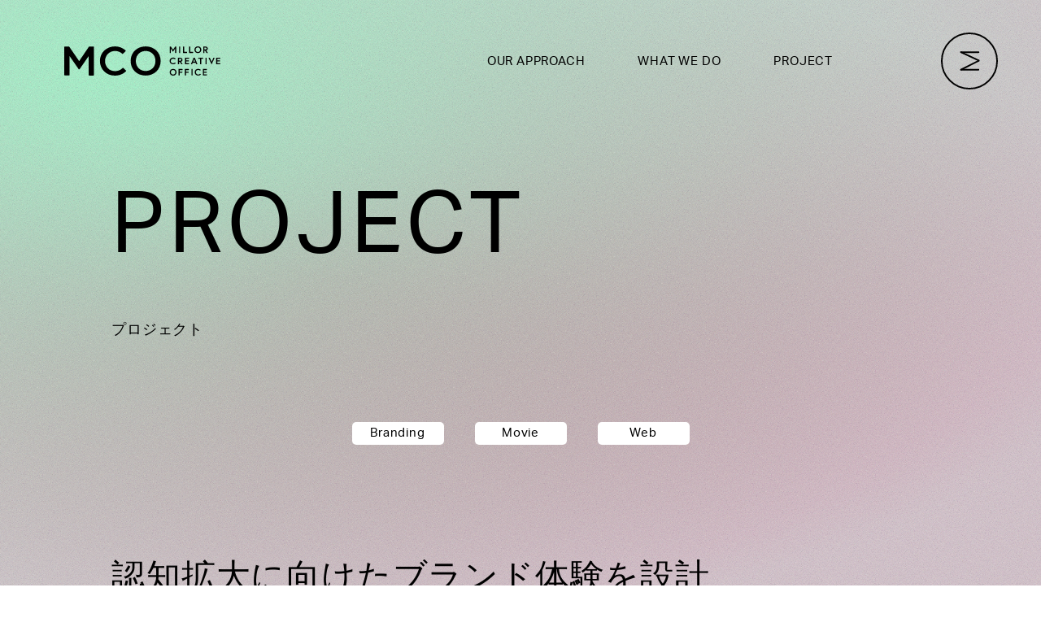

--- FILE ---
content_type: text/html; charset=UTF-8
request_url: https://mcoinc.jp/%E3%83%80%E3%82%A4%E3%83%A4%E6%A0%AA%E5%BC%8F%E4%BC%9A%E7%A4%BE/
body_size: 7982
content:
<!doctype html>

<html lang="ja">
<meta charset="utf-8">
<meta name="viewport" content="width=device-width,initial-scale=1.0,viewport-fit=cover">
<meta name="keywords" content="sasu,sa/su,金沢,ブランディング,デザイン,ワークショップ,クリエイティブ">


<link rel="icon" href="https://mcoinc.jp/production/wp-content/themes/mco/assets/images/favicon.ico">
<link rel="apple-touch-icon" type="image/png" href="https://mcoinc.jp/production/wp-content/themes/mco/assets/images/apple-touch-icon-180x180.png">
<link rel="icon" type="image/png" href="https://mcoinc.jp/production/wp-content/themes/mco/assets/images/icon-192x192.png">

<link rel="preload" href="https://use.typekit.net/mzu6cdc.css" as="style" crossorigin>
<script defer type="text/javascript"
  src="https://mcoinc.jp/production/wp-content/themes/mco/assets/index.js?0.2.1">
</script>

<link rel="stylesheet" href="https://mcoinc.jp/production/wp-content/themes/mco/style.css">
<link rel="stylesheet" href="https://mcoinc.jp/production/wp-content/themes/mco/assets/base.css?0.2.1">
<link rel="stylesheet" href="https://mcoinc.jp/production/wp-content/themes/mco/assets/style_add.css?0.2.1">
<link rel="stylesheet" href="https://use.typekit.net/mzu6cdc.css">
<!-- Google tag (gtag.js) -->
<script async src="https://www.googletagmanager.com/gtag/js?id=G-Q2DW6FW7DT"></script>
<script>
  window.dataLayer = window.dataLayer || [];

  function gtag() {
    dataLayer.push(arguments);
  }
  gtag('js', new Date());

  gtag('config', 'G-Q2DW6FW7DT');
</script>
</head>
<meta name='robots' content='index, follow, max-image-preview:large, max-snippet:-1, max-video-preview:-1' />
	<style>img:is([sizes="auto" i], [sizes^="auto," i]) { contain-intrinsic-size: 3000px 1500px }</style>
	
	<!-- This site is optimized with the Yoast SEO plugin v19.8 - https://yoast.com/wordpress/plugins/seo/ -->
	<title>ダイヤ株式会社</title>
	<meta name="description" content="私たちのブランディング、ホームページデザイン制作、グラフィックデザイン、動画制作、ワークショップなど実績の一部をご紹介します。" />
	<link rel="canonical" href="https://mcoinc.jp/ダイヤ株式会社/" />
	<meta property="og:locale" content="ja_JP" />
	<meta property="og:type" content="article" />
	<meta property="og:title" content="ダイヤ株式会社" />
	<meta property="og:description" content="私たちのブランディング、ホームページデザイン制作、グラフィックデザイン、動画制作、ワークショップなど実績の一部をご紹介します。" />
	<meta property="og:url" content="https://mcoinc.jp/ダイヤ株式会社/" />
	<meta property="og:site_name" content="ミラークリエイティブオフィス株式会社 | 石川県金沢市・東京のデザイン会社・ホームページ制作・CM制作・ブランディング" />
	<meta property="article:published_time" content="2022-09-30T06:51:48+00:00" />
	<meta property="article:modified_time" content="2023-01-13T02:30:42+00:00" />
	<meta property="og:image" content="https://mcoinc.jp/production/wp-content/uploads/2022/09/7ba2c4266f072481c6a5b238e7b5602f.jpg" />
	<meta property="og:image:width" content="1220" />
	<meta property="og:image:height" content="686" />
	<meta property="og:image:type" content="image/jpeg" />
	<meta name="author" content="admin" />
	<meta name="twitter:card" content="summary_large_image" />
	<meta name="twitter:label1" content="執筆者" />
	<meta name="twitter:data1" content="admin" />
	<meta name="twitter:label2" content="推定読み取り時間" />
	<meta name="twitter:data2" content="1分" />
	<script type="application/ld+json" class="yoast-schema-graph">{"@context":"https://schema.org","@graph":[{"@type":"WebPage","@id":"https://mcoinc.jp/%e3%83%80%e3%82%a4%e3%83%a4%e6%a0%aa%e5%bc%8f%e4%bc%9a%e7%a4%be/","url":"https://mcoinc.jp/%e3%83%80%e3%82%a4%e3%83%a4%e6%a0%aa%e5%bc%8f%e4%bc%9a%e7%a4%be/","name":"ダイヤ株式会社","isPartOf":{"@id":"http://mcoinc.jp/#website"},"primaryImageOfPage":{"@id":"https://mcoinc.jp/%e3%83%80%e3%82%a4%e3%83%a4%e6%a0%aa%e5%bc%8f%e4%bc%9a%e7%a4%be/#primaryimage"},"image":{"@id":"https://mcoinc.jp/%e3%83%80%e3%82%a4%e3%83%a4%e6%a0%aa%e5%bc%8f%e4%bc%9a%e7%a4%be/#primaryimage"},"thumbnailUrl":"https://mcoinc.jp/production/wp-content/uploads/2022/09/7ba2c4266f072481c6a5b238e7b5602f.jpg","datePublished":"2022-09-30T06:51:48+00:00","dateModified":"2023-01-13T02:30:42+00:00","author":{"@id":"http://mcoinc.jp/#/schema/person/debe26907e31423be484ead37350aed3"},"description":"私たちのブランディング、ホームページデザイン制作、グラフィックデザイン、動画制作、ワークショップなど実績の一部をご紹介します。","breadcrumb":{"@id":"https://mcoinc.jp/%e3%83%80%e3%82%a4%e3%83%a4%e6%a0%aa%e5%bc%8f%e4%bc%9a%e7%a4%be/#breadcrumb"},"inLanguage":"ja","potentialAction":[{"@type":"ReadAction","target":["https://mcoinc.jp/%e3%83%80%e3%82%a4%e3%83%a4%e6%a0%aa%e5%bc%8f%e4%bc%9a%e7%a4%be/"]}]},{"@type":"ImageObject","inLanguage":"ja","@id":"https://mcoinc.jp/%e3%83%80%e3%82%a4%e3%83%a4%e6%a0%aa%e5%bc%8f%e4%bc%9a%e7%a4%be/#primaryimage","url":"https://mcoinc.jp/production/wp-content/uploads/2022/09/7ba2c4266f072481c6a5b238e7b5602f.jpg","contentUrl":"https://mcoinc.jp/production/wp-content/uploads/2022/09/7ba2c4266f072481c6a5b238e7b5602f.jpg","width":1220,"height":686},{"@type":"BreadcrumbList","@id":"https://mcoinc.jp/%e3%83%80%e3%82%a4%e3%83%a4%e6%a0%aa%e5%bc%8f%e4%bc%9a%e7%a4%be/#breadcrumb","itemListElement":[{"@type":"ListItem","position":1,"name":"ホーム","item":"https://mcoinc.jp/"},{"@type":"ListItem","position":2,"name":"ダイヤ株式会社"}]},{"@type":"WebSite","@id":"http://mcoinc.jp/#website","url":"http://mcoinc.jp/","name":"ミラークリエイティブオフィス株式会社 | 石川県金沢市・東京のデザイン会社・ホームページ制作・CM制作・ブランディング","description":"ミラークリエイティブオフィスは金沢と東京を拠点に、ブランディングとデザイン思考に基づくアプローチで新たな価値を創出するデザインファームです。ブランドにおける広告やロゴマークのデザイン制作、ホームページ制作や動画制作などコミュニケーションとしてのデザインはもとより、戦略となるモノやサービスのユーザー、ブランド体験の設計、なにより企業や社会における課題の抽出・解決こそデザインの果たす役割と考えます。","potentialAction":[{"@type":"SearchAction","target":{"@type":"EntryPoint","urlTemplate":"http://mcoinc.jp/?s={search_term_string}"},"query-input":"required name=search_term_string"}],"inLanguage":"ja"},{"@type":"Person","@id":"http://mcoinc.jp/#/schema/person/debe26907e31423be484ead37350aed3","name":"admin","image":{"@type":"ImageObject","inLanguage":"ja","@id":"http://mcoinc.jp/#/schema/person/image/","url":"https://secure.gravatar.com/avatar/f132ba1b1a5a3d6f3cb6529cef071eedff6082ffed6f37fb7fbbf8dde5dedb6e?s=96&d=mm&r=g","contentUrl":"https://secure.gravatar.com/avatar/f132ba1b1a5a3d6f3cb6529cef071eedff6082ffed6f37fb7fbbf8dde5dedb6e?s=96&d=mm&r=g","caption":"admin"},"sameAs":["http://mcoinc.jp/production"],"url":"https://mcoinc.jp/author/admin/"}]}</script>
	<!-- / Yoast SEO plugin. -->


<link rel="alternate" type="application/rss+xml" title="ミラークリエイティブオフィス株式会社 | 石川県金沢市・東京のデザイン会社・ホームページ制作・CM制作・ブランディング &raquo; ダイヤ株式会社 のコメントのフィード" href="https://mcoinc.jp/%e3%83%80%e3%82%a4%e3%83%a4%e6%a0%aa%e5%bc%8f%e4%bc%9a%e7%a4%be/feed/" />
<script type="text/javascript">
/* <![CDATA[ */
window._wpemojiSettings = {"baseUrl":"https:\/\/s.w.org\/images\/core\/emoji\/16.0.1\/72x72\/","ext":".png","svgUrl":"https:\/\/s.w.org\/images\/core\/emoji\/16.0.1\/svg\/","svgExt":".svg","source":{"concatemoji":"https:\/\/mcoinc.jp\/production\/wp-includes\/js\/wp-emoji-release.min.js?ver=6.8.3"}};
/*! This file is auto-generated */
!function(s,n){var o,i,e;function c(e){try{var t={supportTests:e,timestamp:(new Date).valueOf()};sessionStorage.setItem(o,JSON.stringify(t))}catch(e){}}function p(e,t,n){e.clearRect(0,0,e.canvas.width,e.canvas.height),e.fillText(t,0,0);var t=new Uint32Array(e.getImageData(0,0,e.canvas.width,e.canvas.height).data),a=(e.clearRect(0,0,e.canvas.width,e.canvas.height),e.fillText(n,0,0),new Uint32Array(e.getImageData(0,0,e.canvas.width,e.canvas.height).data));return t.every(function(e,t){return e===a[t]})}function u(e,t){e.clearRect(0,0,e.canvas.width,e.canvas.height),e.fillText(t,0,0);for(var n=e.getImageData(16,16,1,1),a=0;a<n.data.length;a++)if(0!==n.data[a])return!1;return!0}function f(e,t,n,a){switch(t){case"flag":return n(e,"\ud83c\udff3\ufe0f\u200d\u26a7\ufe0f","\ud83c\udff3\ufe0f\u200b\u26a7\ufe0f")?!1:!n(e,"\ud83c\udde8\ud83c\uddf6","\ud83c\udde8\u200b\ud83c\uddf6")&&!n(e,"\ud83c\udff4\udb40\udc67\udb40\udc62\udb40\udc65\udb40\udc6e\udb40\udc67\udb40\udc7f","\ud83c\udff4\u200b\udb40\udc67\u200b\udb40\udc62\u200b\udb40\udc65\u200b\udb40\udc6e\u200b\udb40\udc67\u200b\udb40\udc7f");case"emoji":return!a(e,"\ud83e\udedf")}return!1}function g(e,t,n,a){var r="undefined"!=typeof WorkerGlobalScope&&self instanceof WorkerGlobalScope?new OffscreenCanvas(300,150):s.createElement("canvas"),o=r.getContext("2d",{willReadFrequently:!0}),i=(o.textBaseline="top",o.font="600 32px Arial",{});return e.forEach(function(e){i[e]=t(o,e,n,a)}),i}function t(e){var t=s.createElement("script");t.src=e,t.defer=!0,s.head.appendChild(t)}"undefined"!=typeof Promise&&(o="wpEmojiSettingsSupports",i=["flag","emoji"],n.supports={everything:!0,everythingExceptFlag:!0},e=new Promise(function(e){s.addEventListener("DOMContentLoaded",e,{once:!0})}),new Promise(function(t){var n=function(){try{var e=JSON.parse(sessionStorage.getItem(o));if("object"==typeof e&&"number"==typeof e.timestamp&&(new Date).valueOf()<e.timestamp+604800&&"object"==typeof e.supportTests)return e.supportTests}catch(e){}return null}();if(!n){if("undefined"!=typeof Worker&&"undefined"!=typeof OffscreenCanvas&&"undefined"!=typeof URL&&URL.createObjectURL&&"undefined"!=typeof Blob)try{var e="postMessage("+g.toString()+"("+[JSON.stringify(i),f.toString(),p.toString(),u.toString()].join(",")+"));",a=new Blob([e],{type:"text/javascript"}),r=new Worker(URL.createObjectURL(a),{name:"wpTestEmojiSupports"});return void(r.onmessage=function(e){c(n=e.data),r.terminate(),t(n)})}catch(e){}c(n=g(i,f,p,u))}t(n)}).then(function(e){for(var t in e)n.supports[t]=e[t],n.supports.everything=n.supports.everything&&n.supports[t],"flag"!==t&&(n.supports.everythingExceptFlag=n.supports.everythingExceptFlag&&n.supports[t]);n.supports.everythingExceptFlag=n.supports.everythingExceptFlag&&!n.supports.flag,n.DOMReady=!1,n.readyCallback=function(){n.DOMReady=!0}}).then(function(){return e}).then(function(){var e;n.supports.everything||(n.readyCallback(),(e=n.source||{}).concatemoji?t(e.concatemoji):e.wpemoji&&e.twemoji&&(t(e.twemoji),t(e.wpemoji)))}))}((window,document),window._wpemojiSettings);
/* ]]> */
</script>
<style id='wp-emoji-styles-inline-css' type='text/css'>

	img.wp-smiley, img.emoji {
		display: inline !important;
		border: none !important;
		box-shadow: none !important;
		height: 1em !important;
		width: 1em !important;
		margin: 0 0.07em !important;
		vertical-align: -0.1em !important;
		background: none !important;
		padding: 0 !important;
	}
</style>
<style id='classic-theme-styles-inline-css' type='text/css'>
/*! This file is auto-generated */
.wp-block-button__link{color:#fff;background-color:#32373c;border-radius:9999px;box-shadow:none;text-decoration:none;padding:calc(.667em + 2px) calc(1.333em + 2px);font-size:1.125em}.wp-block-file__button{background:#32373c;color:#fff;text-decoration:none}
</style>
<link rel="https://api.w.org/" href="https://mcoinc.jp/wp-json/" /><link rel="alternate" title="JSON" type="application/json" href="https://mcoinc.jp/wp-json/wp/v2/posts/331" /><link rel="EditURI" type="application/rsd+xml" title="RSD" href="https://mcoinc.jp/production/xmlrpc.php?rsd" />
<meta name="generator" content="WordPress 6.8.3" />
<link rel='shortlink' href='https://mcoinc.jp/?p=331' />
<link rel="alternate" title="oEmbed (JSON)" type="application/json+oembed" href="https://mcoinc.jp/wp-json/oembed/1.0/embed?url=https%3A%2F%2Fmcoinc.jp%2F%25e3%2583%2580%25e3%2582%25a4%25e3%2583%25a4%25e6%25a0%25aa%25e5%25bc%258f%25e4%25bc%259a%25e7%25a4%25be%2F" />
<link rel="alternate" title="oEmbed (XML)" type="text/xml+oembed" href="https://mcoinc.jp/wp-json/oembed/1.0/embed?url=https%3A%2F%2Fmcoinc.jp%2F%25e3%2583%2580%25e3%2582%25a4%25e3%2583%25a4%25e6%25a0%25aa%25e5%25bc%258f%25e4%25bc%259a%25e7%25a4%25be%2F&#038;format=xml" />

<body>
  <script>
    WP_INFO = {
      temp_uri: "https://mcoinc.jp/production/wp-content/themes/mco",
      home_url: "https://mcoinc.jp",
    }
  </script>
  <div id="gradation-bg" class="fixed-fullscreen">
    <div class="canvas"></div>
  </div>
  <div id="fg-layer" class="fixed-fullscreen ">
    <div class="fg-layer__gradation-bg fixed-fullscreen"></div>
    <div class="fg-layer__noise-bg fixed-fullscreen"></div>
  </div>
      <div class="bg-noise fixed-fullscreen "></div>
    <header class=" ig-main">
    <div class="modal-nav en">
      <div class="modal-nav-inner">
        <div class="modal-nav__content">
          <ul class="modal-nav__content-list-links">
                          <li><a  href="https://mcoinc.jp/our-approach/" class="hover-state">
                  <span class="a-mask-bottom-up">
                    <span class="a-mask-bottom-up__pin">OUR APPROACH</span>
                    <span class="a-mask-bottom-up__in item01">OUR APPROACH</span>
                  </span>
                </a></li>
                          <li><a  href="https://mcoinc.jp/what-we-do/" class="hover-state">
                  <span class="a-mask-bottom-up">
                    <span class="a-mask-bottom-up__pin">WHAT WE DO</span>
                    <span class="a-mask-bottom-up__in item02">WHAT WE DO</span>
                  </span>
                </a></li>
                          <li><a  href="https://mcoinc.jp/who-we-are/" class="hover-state">
                  <span class="a-mask-bottom-up">
                    <span class="a-mask-bottom-up__pin">WHO WE ARE</span>
                    <span class="a-mask-bottom-up__in item03">WHO WE ARE</span>
                  </span>
                </a></li>
                          <li><a  href="https://mcoinc.jp/project/" class="hover-state">
                  <span class="a-mask-bottom-up">
                    <span class="a-mask-bottom-up__pin">PROJECT</span>
                    <span class="a-mask-bottom-up__in item04">PROJECT</span>
                  </span>
                </a></li>
                          <li><a  href="https://mcoinc.jp/article/" class="hover-state">
                  <span class="a-mask-bottom-up">
                    <span class="a-mask-bottom-up__pin">ARTICLE</span>
                    <span class="a-mask-bottom-up__in item05">ARTICLE</span>
                  </span>
                </a></li>
                          <li><a  href="https://mcoinc.jp/join-us/" class="hover-state">
                  <span class="a-mask-bottom-up">
                    <span class="a-mask-bottom-up__pin">JOIN US</span>
                    <span class="a-mask-bottom-up__in item06">JOIN US</span>
                  </span>
                </a></li>
                          <li><a  href="https://mcoinc.jp/contact/" class="hover-state">
                  <span class="a-mask-bottom-up">
                    <span class="a-mask-bottom-up__pin">CONTACT US</span>
                    <span class="a-mask-bottom-up__in item07">CONTACT US</span>
                  </span>
                </a></li>
                      </ul>
          <div class="modal-nav__content-foot">
            <ul class="modal-nav__content-foot-list-links">
              <li><a  href="https://mcoinc.jp/privacy-policy/" class="hover-state">PRIVACY POLICY</a></li>
            </ul>
            <!--<a class="logo-sasu hover-state" href="https://sasu.tokyo/" target="_blank" rel="noopener noreferrer"></a>-->
          </div>
        </div>
      </div>
    </div>
    <div class="header-nav en">
      <a class="header-nav__logo-mco logo-mco" href="https://mcoinc.jp"></a>
      <div class="header-nav__r-content">
        <ul class="header-nav__r-content-list-links pc">
          <li><a  href="https://mcoinc.jp/our-approach/">OUR APPROACH</a></li>
          <li><a  href="https://mcoinc.jp/what-we-do/">WHAT WE DO</a></li>
          <li><a  href="https://mcoinc.jp/project/">PROJECT</a></li>
        </ul>
        <div class="header-nav__r-content-hamberger">
          <div id="hamberger-placefolder" class="ico-placefolder"></div>
        </div>
      </div>
    </div>
  </header><style>
.gray {
  color: #707070;
}
@media screen and (min-width: 1150px) {
  #section-content iframe {
   width: 100%;
   height: calc( ( 100vw - (10.714vw * 2) - 10px ) * 0.5625);
  }
}
@media screen and (max-width: 1149px) {
  #section-content iframe {
   width: 100%;
   height: calc( ( 100vw - (4.83vw * 2) ) * 0.5625);
  }
}
</style>
<main class="ig-main" id="single">
  <section id="section-head">
    <div class="block-textonly l-w-md">  <h2 class="block-textonly__heading">
    <div class="block-textonly__heading-title-en show-scroll"><span class="en l01">PROJECT</span></div>
    <div class="block-textonly__heading-title-jp">
      <p>プロジェクト</p>
    </div>
  </h2>
</div>
  </section>
  <section class="l-w-md" id="section-info">
    <ul class="block-category-list en"><li><a class="hover-state round-rect" href="https://mcoinc.jp/category/branding/">Branding</a></li><li><a class="hover-state round-rect" href="https://mcoinc.jp/category/movie/">Movie</a></li><li><a class="hover-state round-rect" href="https://mcoinc.jp/category/web/">Web</a></li>    </ul>
    <p class="lead">認知拡大に向けたブランド体験を設計</p>
    <ul class="list-info">
      <li class="list-info__item">
        <dl class="case-study">
          <dt class="round-rect en">CASE STUDY</dt>
          <dd>リブランディング、タグライン、ブランドステートメント、ブランドイメージ動画、コーポレートWebサイト</dd>
        </dl>
      </li>
      <li class="list-info__item">
        <dl class="client">
          <dt class="round-rect en">CLIENT</dt>
          <dd>ダイヤ株式会社</dd>
        </dl>
      </li>
    </ul>
  </section>
  <section class="l-w-md" id="section-content">
    <div class="content-cms"><p></p>
<figure class="wp-block-image size-full"></figure>
<p>&nbsp;</p>
<p><iframe title="【動画】暮らしに「やさしい」アイデアを。 | ダイヤ 洗濯用品ブランドCM" src="https://www.youtube.com/embed/94_eCqzMkc8?feature=oembed" frameborder="0" allow="accelerometer; autoplay; clipboard-write; encrypted-media; gyroscope; picture-in-picture; web-share" referrerpolicy="strict-origin-when-cross-origin" allowfullscreen></iframe></p>
<p><span style="font-size: 8pt;">ブランドイメージ動画</span></p>
<p>&nbsp;</p>
<p><img fetchpriority="high" decoding="async" width="1200" height="820" class="alignnone size-full wp-image-1619" src="http://mcoinc.jp/production/wp-content/uploads/2022/09/sasu_samune_daiya.jpg" alt="" srcset="https://mcoinc.jp/production/wp-content/uploads/2022/09/sasu_samune_daiya.jpg 1200w, https://mcoinc.jp/production/wp-content/uploads/2022/09/sasu_samune_daiya-768x525.jpg 768w, https://mcoinc.jp/production/wp-content/uploads/2022/09/sasu_samune_daiya-13x9.jpg 13w, https://mcoinc.jp/production/wp-content/uploads/2022/09/sasu_samune_daiya-24x16.jpg 24w" sizes="(max-width: 1200px) 100vw, 1200px" /><span style="font-size: 8pt;">コーポレートWebサイト　ストーリーページ</span></p>
<p></p></div>
    <ul class="list-info">
      <li class="list-info__item">
        <dl class="outline">
          <dt class="round-rect en">OUTLINE</dt>
          <dd>ダイヤ株式会社様の家庭用品事業におけるブランドプロモーションの企画・制作を行いました。課題の抽出から始まり、解決すべきチャレンジテーマを「ブランドの認知度を上げ、ネットでの売り上げUP」と設定。ブランド認知獲得に向け、ブランドの強みを洗い出し、ブランドパーソナリティーを明確にすることで一貫したブランド体験を設計しました。「アイデアでお客様の暮らしを、もっと楽しくする」という企業メッセージを、『くらしに「やさしい」アイデア」を。』というタグラインで表現。個性豊かなスタッフにインタビューを実施し、商品開発への想いやストーリーを伝えるWebコンテンツを制作しました。</dd>
        </dl>
      </li>
      <li class="list-info__item">
        <dl class="web-site">
          <dt class="round-rect en">WEB SITE</dt>
          <dd><a class="hover-state" href="https://www.daiya-idea.co.jp/housekeeping/story/" target="_blank" rel="noopener noreferrer">https://www.daiya-idea.co.jp/housekeeping/story/</a></dd>
        </dl>
      </li>
      <li class="list-info__item">
        <dl class="team">
          <dt class="round-rect en">TEAM</dt>
          <dd>PM：KEIRO NISHI<br />
AD：KATSURA MATSUZAWA<br />
DR：ATSUSHI MARUYAMA,RYO NAKAGAMI<br />
WD： SACHI MIYAJIMA</dd>
        </dl>
      </li>
    </ul>
    <ul class="list-share">
      <li class="list-share__item">SNS：</li><li class="list-share__item"><a class="hover-state icon ico-twitter" href="https://twitter.com/share?url=https://mcoinc.jp/%e3%83%80%e3%82%a4%e3%83%a4%e6%a0%aa%e5%bc%8f%e4%bc%9a%e7%a4%be/&text=ダイヤ株式会社" target="_blank" rel="noopener noreferrer" ></a></li><li class="list-share__item"><a class="hover-state icon ico-facebook" href="https://www.facebook.com/sharer/sharer.php?u=https://mcoinc.jp/%e3%83%80%e3%82%a4%e3%83%a4%e6%a0%aa%e5%bc%8f%e4%bc%9a%e7%a4%be/&t=ダイヤ株式会社" target="_blank" rel="noopener noreferrer" ></a></li><li class="list-share__item"><a class="hover-state icon ico-line" href="https://social-plugins.line.me/lineit/share?url=https://mcoinc.jp/%e3%83%80%e3%82%a4%e3%83%a4%e6%a0%aa%e5%bc%8f%e4%bc%9a%e7%a4%be/" target="_blank" rel="noopener noreferrer" ></a></li>    </ul>
  </section>
  <section class="l-w-md" id="section-foot">    <div class="archive-links"><a class="hover-state archive-links__item to-prev en empty" href="")>PREV</a>
        <a class="archive-links__item to-list en hover-state-button" href="https://mcoinc.jp/project/")>ALL</a>
        <a class="hover-state archive-links__item to-next en " href="https://mcoinc.jp/%e3%83%80%e3%82%a4%e3%83%af%e6%a0%aa%e5%bc%8f%e4%bc%9a%e7%a4%be/"> NEXT</a>
    </div>
  </section>
</main><script type="speculationrules">
{"prefetch":[{"source":"document","where":{"and":[{"href_matches":"\/*"},{"not":{"href_matches":["\/production\/wp-*.php","\/production\/wp-admin\/*","\/production\/wp-content\/uploads\/*","\/production\/wp-content\/*","\/production\/wp-content\/plugins\/*","\/production\/wp-content\/themes\/mco\/*","\/*\\?(.+)"]}},{"not":{"selector_matches":"a[rel~=\"nofollow\"]"}},{"not":{"selector_matches":".no-prefetch, .no-prefetch a"}}]},"eagerness":"conservative"}]}
</script>
<footer class="ig-main">

  
      <section id="section-contact-us" class="l-w-md">
      <div class="block-textonly">
        <div class="block-textonly__flex-wrap-pc en">
          <div>
              <h2 class="block-textonly__heading">
    <div class="block-textonly__heading-title-en show-scroll"><span class="en l01">CONTACT</span><span class="en l02">US</span></div>
    <div class="block-textonly__heading-title-jp">
      <p>お問い合わせ</p>
    </div>
  </h2>
            <div class="block-textonly__desc">プロジェクトに関するご相談やパートナーシップに関するご質問など、お気軽にお問い合わせください。</div>
          </div>
          <a class="block-textonly__link"  href="https://mcoinc.jp/contact/"><span class="icon"></span></a>
        </div>
      </div>
    </section>
    <section id="section-footer" class="l-w-md">
    <div class="content">
      <div class="content-wrap-office">
        <ul class="content-wrap-office__list-office">
          <li><span class="bold">KANAZAWA Office</span><br>〒920-0061 石川県金沢市問屋町2-86</li>
          <li><span class="bold">TOKYO Office</span><br>〒102-0093 東京都千代田区平河町2-5-3 Nagatacho GRID 5F</li>
        </ul>
        <!--       <a class="logo-sasu hover-state" href="https://sasu.tokyo/" target="_blank" rel="noopener noreferrer"></a>-->
      </div>
      <div class="content-wrap-bottom en">
        <p class="content-wrap-bottom__copyright">© MCO, inc. </p>
        <ul class="content-wrap-bottom__list-links">
          <!-- <li><a  href="https://mcoinc.jp/about-us/"class="hover-state">ABOUT US</a></li>-->
          <li><a  href="https://mcoinc.jp/privacy-policy/" class="hover-state">PRIVACY POLICY</a></li>
        </ul>
      </div>
      <a class="ico-arrow-up hover-state" href="#"></a>
    </div>
  </section>
</footer>
</body>

</html>

--- FILE ---
content_type: text/css
request_url: https://mcoinc.jp/production/wp-content/themes/mco/style.css
body_size: -21
content:
/*
Theme Name: mco
*/

header .a-mask-bottom-up .item07 {
  transition-delay: 0.66s;
}


--- FILE ---
content_type: text/css
request_url: https://mcoinc.jp/production/wp-content/themes/mco/assets/base.css?0.2.1
body_size: 24519
content:
:root{--fz-base:10px;--ff-def:'Noto Sans JP',sans-serif;--fw-def:400;--ls-def:0.05em;--ff-eng:'Niramit',sans-serif;--fw-eng:400;--ls-eng:0.05em;--ff-hdn:'Niramit',sans-serif;--fw-hdn:400;--ls-hdn:0.05em;--fz-def-pc:1.4rem;--fz-sm-pc:1.2rem;--fz-hdn01-pc:3.2rem;--fz-hdn02-pc:2.4rem;--fz-hdn03-pc:2rem;--fz-hdn04-pc:1.8rem;--fz-hdn05-pc:1.6rem;--fz-hdn06-pc:1.4rem;--fz-def-sp:1.3rem;--fz-sm-sp:1.1rem;--fz-hdn01-sp:2rem;--fz-hdn02-sp:1.6rem;--fz-hdn03-sp:1.5rem;--fz-hdn04-sp:1.5rem;--fz-hdn05-sp:1.4rem;--fz-hdn06-sp:1.2rem;--lh01:1.666;--lh02:2.133;--max-w-lg:unset;--max-w-md:unset;--max-w-sm:1200px;--max-w-rt:768px;--plr-lg-pc:6.076vw;--plr-md-pc:13.396vw;--plr-sm-pc:13.396vw;--plr-rt-pc:13.396vw;--plr-lg-sp:7.46vw;--plr-md-sp:7.46vw;--plr-sm-sp:7.46vw;--plr-rt-sp:7.46vw;--sec-pt-head-pc:240px;--sec-pt-head-sp:120px;--sec-pt-pc:120px;--sec-pt-sp:60px;--blk-pt-pc:80px;--blk-pt-sp:40px;--footer-h-pc:218px;--footer-h-sp:407px;--space:8px}a,abbr,acronym,address,applet,article,aside,audio,b,big,blockquote,body,canvas,caption,center,cite,code,dd,del,details,dfn,div,dl,dt,em,embed,fieldset,figcaption,figure,footer,form,h1,h2,h3,h4,h5,h6,header,hgroup,html,i,iframe,img,ins,kbd,label,legend,li,mark,menu,nav,object,ol,output,p,pre,q,ruby,s,samp,section,small,span,strike,strong,sub,summary,sup,table,tbody,td,tfoot,th,thead,time,tr,tt,u,ul,var,video{margin:0;padding:0;border:0;font-size:100%;font:inherit;vertical-align:baseline}article,aside,details,figcaption,figure,footer,header,hgroup,menu,nav,section{display:block}body{line-height:1}ol,ul{list-style:none}blockquote,q{quotes:none}blockquote:after,blockquote:before,q:after,q:before{content:'';content:none}table{border-collapse:collapse;border-spacing:0}:root{--breakpoint:1150px}.relative{position:relative}a{text-decoration:none;color:unset}img,video{display:block;width:100%;height:auto;-o-object-fit:cover;object-fit:cover;-o-object-position:center;object-position:center;-webkit-backface-visibility:hidden;image-rendering:-webkit-optimize-contrast}body,html{letter-spacing:var(--ls-def);font-weight:var(--fw-def);font-family:var(--ff-def)}.en{font-family:var(--ff-eng);font-weight:var(--fw-eng);letter-spacing:var(--ls-eng)}.w-full{max-width:unset!important}.lh01{line-height:var(--lh02)}.hl02{line-height:var(--lh01)}.l-sc-pt{padding-top:var(--sec-pt-head-pc)}.l-bk-pt{padding-top:var(--blk-pt-pc)}.l-sc-head{padding-top:var(--sec-pt-pc)}.m-center{display:block;margin-left:auto;margin-right:auto}.m-left{display:block;margin-right:auto}.m-right{display:block;margin-left:auto;text-align:right}#content-cms a,#content-cms dd,#content-cms div,#content-cms dl,#content-cms dt,#content-cms figure,#content-cms h1,#content-cms h2,#content-cms h3,#content-cms h4,#content-cms h5,#content-cms h6,#content-cms li,#content-cms p,#content-cms small,#content-cms ul{padding-bottom:20px}#content-cms a{display:inline;text-decoration:underline}#content-cms .caption,#content-cms caption,#content-cms cite,#content-cms figcaption{display:block;color:#707070}#content-cms .wp-block-image{margin-bottom:0}#content-cms blockquote{color:#707070;border-left:solid 1px #707070;padding-left:8px}#content-cms blockquote p{padding-bottom:20px}#content-cms cite{text-align:left}.contact-wrap{-webkit-text-size-adjust:100%}.contact-wrap input[type=text]{padding:0;border:none;border-radius:0;outline:0;width:calc(100% - 32px);padding:16px}.contact-wrap input[type=radio]{display:none}.contact-wrap input[type=radio]:checked+label{background:red}.contact-wrap input[type=checkbox]{display:none}.contact-wrap input[type=checkbox]:checked+label{background:red}.contact-wrap input[type=checkbox]{opacity:0}.contact-wrap input[type=checkbox]:checked+label{background:red}.contact-wrap input[type=checkbox]+span{display:flex;position:absolute;left:0;top:0;height:16px;line-height:16px}.contact-wrap input[type=checkbox]+span::before{display:block;content:'';width:16px;height:16px;border:solid 1px #9d9d9d;border-radius:3px;margin-right:11px;background-color:#fff}.contact-wrap input[type=checkbox]:checked+span::after{position:absolute;display:block;content:'';width:4px;height:9px;border-left:solid 1px #000;border-top:solid 1px #000;top:3px;left:6px;transform:rotate(224deg)}.contact-wrap input[type=radio]+span{display:flex;align-items:center}.contact-wrap input[type=radio]+span:before{display:block;content:'';width:22px;height:22px;border:solid 1px #000;margin-right:20px;border-radius:50%}.contact-wrap input[type=radio]:checked+span::after{position:absolute;display:block;content:'';width:6px;height:6px;background-color:#000;border-radius:50%;top:10px;left:6px}.contact-wrap label,.contact-wrap span{cursor:pointer;position:relative;display:block}.contact-wrap label{height:36px}.contact-wrap select{-webkit-appearance:none;-moz-appearance:none;appearance:none;border:none;outline:0;background:0 0}.contact-wrap textarea{-webkit-appearance:none;-moz-appearance:none;appearance:none;resize:none;padding:0;border:0;outline:0;background:0 0;width:calc(100% - 32px);padding:16px}.contact-wrap button,.contact-wrap input[type=submit]{color:#000;-webkit-appearance:none;-moz-appearance:none;appearance:none;padding:0;border:none;outline:0;background:0 0}.contact-wrap .mw_wp_form .horizontal-item+.horizontal-item{margin-left:0!important}.contact-wrap button,.contact-wrap input,.contact-wrap textarea{background-color:#fff}.c-pagination .nav-links{display:flex;align-items:center;justify-content:center}.c-pagination .nav-links a,.c-pagination .nav-links span{padding-left:2px;padding-right:2px;margin-left:12px;margin-right:12px;padding-bottom:2px}.c-pagination .nav-links span.current{border-bottom:solid 1px #000}.show-scroll{opacity:0;transition-duration:.7s;transition-property:opacity}.show-scroll.show{opacity:1}.show-scroll-up{opacity:0;transform:translateY(50px);transition-duration:.7s;transition-property:opacity transform}.show-scroll-up.show{opacity:1;transform:translateY(0)}.show-scroll-r{opacity:0;transform:translateX(-10px);transition-duration:.7s;transition-property:opacity transform}.show-scroll-r.show{opacity:1;transform:translateX(0)}.show-scroll-l{opacity:0;transform:translateX(10px);transition-duration:.7s;transition-property:opacity transform}.show-scroll-l.show{opacity:1;transform:translateX(0)}.show-after0{transition:opacity 1.2s;transition-delay:0s;opacity:0}.show-after0.show{opacity:1}.show-after0-1{transition:opacity 1.2s;transition-delay:.1s;opacity:0}.show-after0-1.show{opacity:1}.show-after0-2{transition:opacity 1.2s;transition-delay:.2s;opacity:0}.show-after0-2.show{opacity:1}.show-after0-3{transition:opacity 1.2s;transition-delay:.3s;opacity:0}.show-after0-3.show{opacity:1}.show-after0-4{transition:opacity 1.2s;transition-delay:.4s;opacity:0}.show-after0-4.show{opacity:1}.show-after0-5{transition:opacity 1.2s;transition-delay:.5s;opacity:0}.show-after0-5.show{opacity:1}.show-after0-6{transition:opacity 1.2s;transition-delay:.6s;opacity:0}.show-after0-6.show{opacity:1}.show-after0-7{transition:opacity 1.2s;transition-delay:.7s;opacity:0}.show-after0-7.show{opacity:1}.show-after0-8{transition:opacity 1.2s;transition-delay:.8s;opacity:0}.show-after0-8.show{opacity:1}.show-after0-9{transition:opacity 1.2s;transition-delay:.9s;opacity:0}.show-after0-9.show{opacity:1}.show-after1{transition:opacity 1.2s;transition-delay:1s;opacity:0}.show-after1.show{opacity:1}.show-after1-1{transition:opacity 1.2s;transition-delay:1.1s;opacity:0}.show-after1-1.show{opacity:1}.show-after1-2{transition:opacity 1.2s;transition-delay:1.2s;opacity:0}.show-after1-2.show{opacity:1}.show-after1-3{transition:opacity 1.2s;transition-delay:1.3s;opacity:0}.show-after1-3.show{opacity:1}.show-after1-4{transition:opacity 1.2s;transition-delay:1.4s;opacity:0}.show-after1-4.show{opacity:1}.show-after1-5{transition:opacity 1.2s;transition-delay:1.5s;opacity:0}.show-after1-5.show{opacity:1}.show-after1-6{transition:opacity 1.2s;transition-delay:1.6s;opacity:0}.show-after1-6.show{opacity:1}.show-after1-7{transition:opacity 1.2s;transition-delay:1.7s;opacity:0}.show-after1-7.show{opacity:1}.show-after1-8{transition:opacity 1.2s;transition-delay:1.8s;opacity:0}.show-after1-8.show{opacity:1}.show-after1-9{transition:opacity 1.2s;transition-delay:1.9s;opacity:0}.show-after1-9.show{opacity:1}.show-after2{transition:opacity 1.2s;transition-delay:2s;opacity:0}.show-after2.show{opacity:1}.show-after2-1{transition:opacity 1.2s;transition-delay:2.1s;opacity:0}.show-after2-1.show{opacity:1}.show-after2-2{transition:opacity 1.2s;transition-delay:2.2s;opacity:0}.show-after2-2.show{opacity:1}.show-after2-3{transition:opacity 1.2s;transition-delay:2.3s;opacity:0}.show-after2-3.show{opacity:1}.show-after2-4{transition:opacity 1.2s;transition-delay:2.4s;opacity:0}.show-after2-4.show{opacity:1}.show-after2-5{transition:opacity 1.2s;transition-delay:2.5s;opacity:0}.show-after2-5.show{opacity:1}.show-after2-6{transition:opacity 1.2s;transition-delay:2.6s;opacity:0}.show-after2-6.show{opacity:1}.show-after2-7{transition:opacity 1.2s;transition-delay:2.7s;opacity:0}.show-after2-7.show{opacity:1}.show-after2-8{transition:opacity 1.2s;transition-delay:2.8s;opacity:0}.show-after2-8.show{opacity:1}.show-after2-9{transition:opacity 1.2s;transition-delay:2.9s;opacity:0}.show-after2-9.show{opacity:1}.show-after3{transition:opacity 1.2s;transition-delay:3s;opacity:0}.show-after3.show{opacity:1}.show-after3-1{transition:opacity 1.2s;transition-delay:3.1s;opacity:0}.show-after3-1.show{opacity:1}.show-after3-2{transition:opacity 1.2s;transition-delay:3.2s;opacity:0}.show-after3-2.show{opacity:1}.show-after3-3{transition:opacity 1.2s;transition-delay:3.3s;opacity:0}.show-after3-3.show{opacity:1}.show-after3-4{transition:opacity 1.2s;transition-delay:3.4s;opacity:0}.show-after3-4.show{opacity:1}.show-after3-5{transition:opacity 1.2s;transition-delay:3.5s;opacity:0}.show-after3-5.show{opacity:1}.show-after3-6{transition:opacity 1.2s;transition-delay:3.6s;opacity:0}.show-after3-6.show{opacity:1}.show-after3-7{transition:opacity 1.2s;transition-delay:3.7s;opacity:0}.show-after3-7.show{opacity:1}.show-after3-8{transition:opacity 1.2s;transition-delay:3.8s;opacity:0}.show-after3-8.show{opacity:1}.show-after3-9{transition:opacity 1.2s;transition-delay:3.9s;opacity:0}.show-after3-9.show{opacity:1}.show-after4{transition:opacity 1.2s;transition-delay:4s;opacity:0}.show-after4.show{opacity:1}.show-after4-1{transition:opacity 1.2s;transition-delay:4.100000000000001s;opacity:0}.show-after4-1.show{opacity:1}.show-after4-2{transition:opacity 1.2s;transition-delay:4.2s;opacity:0}.show-after4-2.show{opacity:1}.show-after4-3{transition:opacity 1.2s;transition-delay:4.3s;opacity:0}.show-after4-3.show{opacity:1}.show-after4-4{transition:opacity 1.2s;transition-delay:4.4s;opacity:0}.show-after4-4.show{opacity:1}.show-after4-5{transition:opacity 1.2s;transition-delay:4.5s;opacity:0}.show-after4-5.show{opacity:1}.show-after4-6{transition:opacity 1.2s;transition-delay:4.600000000000001s;opacity:0}.show-after4-6.show{opacity:1}.show-after4-7{transition:opacity 1.2s;transition-delay:4.7s;opacity:0}.show-after4-7.show{opacity:1}.show-after4-8{transition:opacity 1.2s;transition-delay:4.800000000000001s;opacity:0}.show-after4-8.show{opacity:1}.show-after4-9{transition:opacity 1.2s;transition-delay:4.9s;opacity:0}.show-after4-9.show{opacity:1}.show-after5{transition:opacity 1.2s;transition-delay:5s;opacity:0}.show-after5.show{opacity:1}.show-after5-1{transition:opacity 1.2s;transition-delay:5.100000000000001s;opacity:0}.show-after5-1.show{opacity:1}.show-after5-2{transition:opacity 1.2s;transition-delay:5.2s;opacity:0}.show-after5-2.show{opacity:1}.show-after5-3{transition:opacity 1.2s;transition-delay:5.300000000000001s;opacity:0}.show-after5-3.show{opacity:1}.show-after5-4{transition:opacity 1.2s;transition-delay:5.4s;opacity:0}.show-after5-4.show{opacity:1}.show-after5-5{transition:opacity 1.2s;transition-delay:5.5s;opacity:0}.show-after5-5.show{opacity:1}.show-after5-6{transition:opacity 1.2s;transition-delay:5.600000000000001s;opacity:0}.show-after5-6.show{opacity:1}.show-after5-7{transition:opacity 1.2s;transition-delay:5.7s;opacity:0}.show-after5-7.show{opacity:1}.show-after5-8{transition:opacity 1.2s;transition-delay:5.800000000000001s;opacity:0}.show-after5-8.show{opacity:1}.show-after5-9{transition:opacity 1.2s;transition-delay:5.9s;opacity:0}.show-after5-9.show{opacity:1}.show-after6{transition:opacity 1.2s;transition-delay:6s;opacity:0}.show-after6.show{opacity:1}.show-after6-1{transition:opacity 1.2s;transition-delay:6.100000000000001s;opacity:0}.show-after6-1.show{opacity:1}.show-after6-2{transition:opacity 1.2s;transition-delay:6.2s;opacity:0}.show-after6-2.show{opacity:1}.show-after6-3{transition:opacity 1.2s;transition-delay:6.300000000000001s;opacity:0}.show-after6-3.show{opacity:1}.show-after6-4{transition:opacity 1.2s;transition-delay:6.4s;opacity:0}.show-after6-4.show{opacity:1}.show-after6-5{transition:opacity 1.2s;transition-delay:6.5s;opacity:0}.show-after6-5.show{opacity:1}.show-after6-6{transition:opacity 1.2s;transition-delay:6.600000000000001s;opacity:0}.show-after6-6.show{opacity:1}.show-after6-7{transition:opacity 1.2s;transition-delay:6.7s;opacity:0}.show-after6-7.show{opacity:1}.show-after6-8{transition:opacity 1.2s;transition-delay:6.800000000000001s;opacity:0}.show-after6-8.show{opacity:1}.show-after6-9{transition:opacity 1.2s;transition-delay:6.9s;opacity:0}.show-after6-9.show{opacity:1}.show-after7{transition:opacity 1.2s;transition-delay:7s;opacity:0}.show-after7.show{opacity:1}.show-after7-1{transition:opacity 1.2s;transition-delay:7.100000000000001s;opacity:0}.show-after7-1.show{opacity:1}.show-after7-2{transition:opacity 1.2s;transition-delay:7.2s;opacity:0}.show-after7-2.show{opacity:1}.show-after7-3{transition:opacity 1.2s;transition-delay:7.300000000000001s;opacity:0}.show-after7-3.show{opacity:1}.show-after7-4{transition:opacity 1.2s;transition-delay:7.4s;opacity:0}.show-after7-4.show{opacity:1}.show-after7-5{transition:opacity 1.2s;transition-delay:7.5s;opacity:0}.show-after7-5.show{opacity:1}.show-after7-6{transition:opacity 1.2s;transition-delay:7.600000000000001s;opacity:0}.show-after7-6.show{opacity:1}.show-after7-7{transition:opacity 1.2s;transition-delay:7.7s;opacity:0}.show-after7-7.show{opacity:1}.show-after7-8{transition:opacity 1.2s;transition-delay:7.800000000000001s;opacity:0}.show-after7-8.show{opacity:1}.show-after7-9{transition:opacity 1.2s;transition-delay:7.9s;opacity:0}.show-after7-9.show{opacity:1}.show-after8{transition:opacity 1.2s;transition-delay:8s;opacity:0}.show-after8.show{opacity:1}.show-after8-1{transition:opacity 1.2s;transition-delay:8.1s;opacity:0}.show-after8-1.show{opacity:1}.show-after8-2{transition:opacity 1.2s;transition-delay:8.200000000000001s;opacity:0}.show-after8-2.show{opacity:1}.show-after8-3{transition:opacity 1.2s;transition-delay:8.3s;opacity:0}.show-after8-3.show{opacity:1}.show-after8-4{transition:opacity 1.2s;transition-delay:8.4s;opacity:0}.show-after8-4.show{opacity:1}.show-after8-5{transition:opacity 1.2s;transition-delay:8.5s;opacity:0}.show-after8-5.show{opacity:1}.show-after8-6{transition:opacity 1.2s;transition-delay:8.6s;opacity:0}.show-after8-6.show{opacity:1}.show-after8-7{transition:opacity 1.2s;transition-delay:8.700000000000001s;opacity:0}.show-after8-7.show{opacity:1}.show-after8-8{transition:opacity 1.2s;transition-delay:8.8s;opacity:0}.show-after8-8.show{opacity:1}.show-after8-9{transition:opacity 1.2s;transition-delay:8.9s;opacity:0}.show-after8-9.show{opacity:1}.show-after9{transition:opacity 1.2s;transition-delay:9s;opacity:0}.show-after9.show{opacity:1}.show-after9-1{transition:opacity 1.2s;transition-delay:9.1s;opacity:0}.show-after9-1.show{opacity:1}.show-after9-2{transition:opacity 1.2s;transition-delay:9.200000000000001s;opacity:0}.show-after9-2.show{opacity:1}.show-after9-3{transition:opacity 1.2s;transition-delay:9.3s;opacity:0}.show-after9-3.show{opacity:1}.show-after9-4{transition:opacity 1.2s;transition-delay:9.4s;opacity:0}.show-after9-4.show{opacity:1}.show-after9-5{transition:opacity 1.2s;transition-delay:9.5s;opacity:0}.show-after9-5.show{opacity:1}.show-after9-6{transition:opacity 1.2s;transition-delay:9.600000000000001s;opacity:0}.show-after9-6.show{opacity:1}.show-after9-7{transition:opacity 1.2s;transition-delay:9.700000000000001s;opacity:0}.show-after9-7.show{opacity:1}.show-after9-8{transition:opacity 1.2s;transition-delay:9.8s;opacity:0}.show-after9-8.show{opacity:1}.show-after9-9{transition:opacity 1.2s;transition-delay:9.9s;opacity:0}.show-after9-9.show{opacity:1}.show-after10{transition:opacity 1.2s;transition-delay:10s;opacity:0}.show-after10.show{opacity:1}.wp-block-image{margin:0}:root{--ff-eng:aktiv-grotesk,sans-serif;--fw-eng:400;--ls-eng:0.05em;--ff-def:sans-serif;--ff-hdn:sans-serif;--ls-def:0.05em;--fw-def:400;--plr-lg-pc:5.071%;--plr-md-pc:10.714%;--plr-lg-sp:4.83%;--plr-md-sp:4.83%;--plr-sm-sp:10.13vw;--plr-header-pc:3.448vw;--plr-header-sp:5.6vw;--lh01:1.777}body,html{margin:0;font-display:swap}body{transition-duration:.5s;transition-property:opacity;transition-timing-function:cubic-bezier(.445,.05,.55,.95)}body.hide{opacity:0}.ig-main span{line-height:1}.ig-main a,.ig-main dd,.ig-main div,.ig-main dl,.ig-main dt,.ig-main figure,.ig-main p{line-height:var(--lh01)}.fixed-fullscreen{position:fixed;top:0;left:0;width:100%;min-height:100vh;min-height:100lvh;height:100vh;height:100lvh}.fixed-fullscreen .canvas{width:100%;height:100%}#gradation-bg{z-index:-1}#fg-layer{perspective:1000;z-index:2;pointer-events:none;-webkit-mask-size:cover;mask-size:cover;will-change:mask-image}#fg-layer.index{-webkit-mask-image:linear-gradient(45deg,rgba(255,255,255,0),rgba(255,255,255,0));mask-image:linear-gradient(45deg,rgba(255,255,255,0),rgba(255,255,255,0))}#fg-layer.show{-webkit-animation-name:gradation_hide;animation-name:gradation_hide;-webkit-animation-duration:.7s;animation-duration:.7s;-webkit-animation-iteration-count:1;animation-iteration-count:1;-webkit-animation-timing-function:ease-in-out;animation-timing-function:ease-in-out;-webkit-mask-image:linear-gradient(-45deg,rgba(255,255,255,0),rgba(255,255,255,0));mask-image:linear-gradient(-45deg,rgba(255,255,255,0),rgba(255,255,255,0))}#fg-layer.hide{-webkit-animation-name:gradation_show;animation-name:gradation_show;-webkit-animation-duration:.2s;animation-duration:.2s;-webkit-animation-iteration-count:1;animation-iteration-count:1;-webkit-animation-timing-function:ease-in-out;animation-timing-function:ease-in-out;-webkit-mask-image:linear-gradient(45deg,#fff,#fff);mask-image:linear-gradient(45deg,#fff,#fff)}#fg-layer .fg-layer__gradation-bg,#fg-layer .fg-layer__noise-bg{position:absolute;width:100%;height:100%;top:0;left:0}#fg-layer .fg-layer__noise-bg{background-image:url(images/noise.svg);background-size:10%}#fg-layer .fg-layer__gradation-bg{background-color:#c2d6cc;background-image:radial-gradient(at 0 0,#fa9ecc 0,transparent 80%)}@-webkit-keyframes gradation_hide{0%{-webkit-mask-image:linear-gradient(-45deg,rgba(255,255,255,0) 0,#fff 0);mask-image:linear-gradient(-45deg,rgba(255,255,255,0) 0,#fff 0)}10%{-webkit-mask-image:linear-gradient(-45deg,rgba(255,255,255,0) 10%,#fff 20%);mask-image:linear-gradient(-45deg,rgba(255,255,255,0) 10%,#fff 20%)}20%{-webkit-mask-image:linear-gradient(-45deg,rgba(255,255,255,0) 20%,#fff 40%);mask-image:linear-gradient(-45deg,rgba(255,255,255,0) 20%,#fff 40%)}30%{-webkit-mask-image:linear-gradient(-45deg,rgba(255,255,255,0) 30%,#fff 60%);mask-image:linear-gradient(-45deg,rgba(255,255,255,0) 30%,#fff 60%)}40%{-webkit-mask-image:linear-gradient(-45deg,rgba(255,255,255,0) 40%,#fff 80%);mask-image:linear-gradient(-45deg,rgba(255,255,255,0) 40%,#fff 80%)}50%{-webkit-mask-image:linear-gradient(-45deg,rgba(255,255,255,0) 50%,#fff 100%);mask-image:linear-gradient(-45deg,rgba(255,255,255,0) 50%,#fff 100%)}60%{-webkit-mask-image:linear-gradient(-45deg,rgba(255,255,255,0) 60%,#fff 120%);mask-image:linear-gradient(-45deg,rgba(255,255,255,0) 60%,#fff 120%)}70%{-webkit-mask-image:linear-gradient(-45deg,rgba(255,255,255,0) 70%,#fff 140%);mask-image:linear-gradient(-45deg,rgba(255,255,255,0) 70%,#fff 140%)}80%{-webkit-mask-image:linear-gradient(-45deg,rgba(255,255,255,0) 80%,#fff 160%);mask-image:linear-gradient(-45deg,rgba(255,255,255,0) 80%,#fff 160%)}90%{-webkit-mask-image:linear-gradient(-45deg,rgba(255,255,255,0) 90%,#fff 180%);mask-image:linear-gradient(-45deg,rgba(255,255,255,0) 90%,#fff 180%)}100%{-webkit-mask-image:linear-gradient(-45deg,rgba(255,255,255,0) 100%,#fff 200%);mask-image:linear-gradient(-45deg,rgba(255,255,255,0) 100%,#fff 200%)}}@keyframes gradation_hide{0%{-webkit-mask-image:linear-gradient(-45deg,rgba(255,255,255,0) 0,#fff 0);mask-image:linear-gradient(-45deg,rgba(255,255,255,0) 0,#fff 0)}10%{-webkit-mask-image:linear-gradient(-45deg,rgba(255,255,255,0) 10%,#fff 20%);mask-image:linear-gradient(-45deg,rgba(255,255,255,0) 10%,#fff 20%)}20%{-webkit-mask-image:linear-gradient(-45deg,rgba(255,255,255,0) 20%,#fff 40%);mask-image:linear-gradient(-45deg,rgba(255,255,255,0) 20%,#fff 40%)}30%{-webkit-mask-image:linear-gradient(-45deg,rgba(255,255,255,0) 30%,#fff 60%);mask-image:linear-gradient(-45deg,rgba(255,255,255,0) 30%,#fff 60%)}40%{-webkit-mask-image:linear-gradient(-45deg,rgba(255,255,255,0) 40%,#fff 80%);mask-image:linear-gradient(-45deg,rgba(255,255,255,0) 40%,#fff 80%)}50%{-webkit-mask-image:linear-gradient(-45deg,rgba(255,255,255,0) 50%,#fff 100%);mask-image:linear-gradient(-45deg,rgba(255,255,255,0) 50%,#fff 100%)}60%{-webkit-mask-image:linear-gradient(-45deg,rgba(255,255,255,0) 60%,#fff 120%);mask-image:linear-gradient(-45deg,rgba(255,255,255,0) 60%,#fff 120%)}70%{-webkit-mask-image:linear-gradient(-45deg,rgba(255,255,255,0) 70%,#fff 140%);mask-image:linear-gradient(-45deg,rgba(255,255,255,0) 70%,#fff 140%)}80%{-webkit-mask-image:linear-gradient(-45deg,rgba(255,255,255,0) 80%,#fff 160%);mask-image:linear-gradient(-45deg,rgba(255,255,255,0) 80%,#fff 160%)}90%{-webkit-mask-image:linear-gradient(-45deg,rgba(255,255,255,0) 90%,#fff 180%);mask-image:linear-gradient(-45deg,rgba(255,255,255,0) 90%,#fff 180%)}100%{-webkit-mask-image:linear-gradient(-45deg,rgba(255,255,255,0) 100%,#fff 200%);mask-image:linear-gradient(-45deg,rgba(255,255,255,0) 100%,#fff 200%)}}@-webkit-keyframes gradation_show{0%{-webkit-mask-image:linear-gradient(45deg,#fff 0,rgba(255,255,255,0) 100%);mask-image:linear-gradient(45deg,#fff 0,rgba(255,255,255,0) 100%)}10%{-webkit-mask-image:linear-gradient(45deg,#fff 10%,rgba(255,255,255,0) 100%);mask-image:linear-gradient(45deg,#fff 10%,rgba(255,255,255,0) 100%)}20%{-webkit-mask-image:linear-gradient(45deg,#fff 20%,rgba(255,255,255,0) 100%);mask-image:linear-gradient(45deg,#fff 20%,rgba(255,255,255,0) 100%)}30%{-webkit-mask-image:linear-gradient(45deg,#fff 30%,rgba(255,255,255,0) 100%);mask-image:linear-gradient(45deg,#fff 30%,rgba(255,255,255,0) 100%)}40%{-webkit-mask-image:linear-gradient(45deg,#fff 40%,rgba(255,255,255,0) 100%);mask-image:linear-gradient(45deg,#fff 40%,rgba(255,255,255,0) 100%)}50%{-webkit-mask-image:linear-gradient(45deg,#fff 50%,rgba(255,255,255,0) 100%);mask-image:linear-gradient(45deg,#fff 50%,rgba(255,255,255,0) 100%)}60%{-webkit-mask-image:linear-gradient(45deg,#fff 60%,rgba(255,255,255,0) 100%);mask-image:linear-gradient(45deg,#fff 60%,rgba(255,255,255,0) 100%)}70%{-webkit-mask-image:linear-gradient(45deg,#fff 70%,rgba(255,255,255,0) 100%);mask-image:linear-gradient(45deg,#fff 70%,rgba(255,255,255,0) 100%)}80%{-webkit-mask-image:linear-gradient(45deg,#fff 80%,rgba(255,255,255,0) 100%);mask-image:linear-gradient(45deg,#fff 80%,rgba(255,255,255,0) 100%)}90%{-webkit-mask-image:linear-gradient(45deg,#fff 90%,rgba(255,255,255,0) 100%);mask-image:linear-gradient(45deg,#fff 90%,rgba(255,255,255,0) 100%)}100%{-webkit-mask-image:linear-gradient(45deg,#fff 100%,rgba(255,255,255,0) 100%);mask-image:linear-gradient(45deg,#fff 100%,rgba(255,255,255,0) 100%)}}@keyframes gradation_show{0%{-webkit-mask-image:linear-gradient(45deg,#fff 0,rgba(255,255,255,0) 100%);mask-image:linear-gradient(45deg,#fff 0,rgba(255,255,255,0) 100%)}10%{-webkit-mask-image:linear-gradient(45deg,#fff 10%,rgba(255,255,255,0) 100%);mask-image:linear-gradient(45deg,#fff 10%,rgba(255,255,255,0) 100%)}20%{-webkit-mask-image:linear-gradient(45deg,#fff 20%,rgba(255,255,255,0) 100%);mask-image:linear-gradient(45deg,#fff 20%,rgba(255,255,255,0) 100%)}30%{-webkit-mask-image:linear-gradient(45deg,#fff 30%,rgba(255,255,255,0) 100%);mask-image:linear-gradient(45deg,#fff 30%,rgba(255,255,255,0) 100%)}40%{-webkit-mask-image:linear-gradient(45deg,#fff 40%,rgba(255,255,255,0) 100%);mask-image:linear-gradient(45deg,#fff 40%,rgba(255,255,255,0) 100%)}50%{-webkit-mask-image:linear-gradient(45deg,#fff 50%,rgba(255,255,255,0) 100%);mask-image:linear-gradient(45deg,#fff 50%,rgba(255,255,255,0) 100%)}60%{-webkit-mask-image:linear-gradient(45deg,#fff 60%,rgba(255,255,255,0) 100%);mask-image:linear-gradient(45deg,#fff 60%,rgba(255,255,255,0) 100%)}70%{-webkit-mask-image:linear-gradient(45deg,#fff 70%,rgba(255,255,255,0) 100%);mask-image:linear-gradient(45deg,#fff 70%,rgba(255,255,255,0) 100%)}80%{-webkit-mask-image:linear-gradient(45deg,#fff 80%,rgba(255,255,255,0) 100%);mask-image:linear-gradient(45deg,#fff 80%,rgba(255,255,255,0) 100%)}90%{-webkit-mask-image:linear-gradient(45deg,#fff 90%,rgba(255,255,255,0) 100%);mask-image:linear-gradient(45deg,#fff 90%,rgba(255,255,255,0) 100%)}100%{-webkit-mask-image:linear-gradient(45deg,#fff 100%,rgba(255,255,255,0) 100%);mask-image:linear-gradient(45deg,#fff 100%,rgba(255,255,255,0) 100%)}}.bg-noise{display:block;background-image:url(images/noise.svg);background-size:10%;z-index:-1}.logo-mco{background-image:url([data-uri]);display:block;background-size:contain;background-position:center;background-repeat:no-repeat;width:195.75px;height:36px}.logo-sasu{background-image:url([data-uri]);display:block;background-size:contain;background-position:center;background-repeat:no-repeat;width:87.52px;height:27.89px}.ico-arrow-up{background-image:url([data-uri]);display:block;background-size:contain;background-position:center;background-repeat:no-repeat;width:26.62px;height:12.86px}.ico-arrow-down{background-image:url([data-uri]);display:block;background-size:contain;background-position:center;background-repeat:no-repeat;width:26.62px;height:9.33px}.mataball-bg-design{width:100%;height:100%;background-image:url(images/bg-design.svg);background-size:contain;background-position:center;background-repeat:no-repeat}.mataball-object{position:relative;width:100%}[class^=metaball-object-layer]{width:100%;height:100%;position:absolute;left:0;top:0;overflow:hidden}.metaball-object-container{position:relative}.metaball-object{position:absolute;left:0;top:0}.metaball-object-mask{-webkit-mask-size:contain;mask-size:contain;-webkit-mask-repeat:no-repeat;mask-repeat:no-repeat}.metaball-object-layer-noise{filter:contrast(300%) brightness(100%);background:linear-gradient(90deg,rgba(255,255,255,.7),transparent),url(images/noise.svg)}.metaball-object-layer-dot{background-image:url(images/dot.svg);background-size:10%;opacity:.7}.metaball-object-layer-stripe{background-image:url(images/stripe.svg)}.metaball-object-container-item01 .clip-design0101{-webkit-mask-image:url(images/clip-design0101.svg);mask-image:url(images/clip-design0101.svg)}.metaball-object-container-item01 .clip-design0101 .metaball-object-layer-noise{background:linear-gradient(90deg,#fff,rgba(0,0,0,.1)),url(images/noise.svg)}.metaball-object-container-item01 .clip-design0102{background:linear-gradient(70deg,rgba(255,255,255,.8),rgba(0,0,0,.5));-webkit-mask-image:url(images/clip-design0102.svg);mask-image:url(images/clip-design0102.svg)}.metaball-object-container-item01 .clip-design0103{background:linear-gradient(30deg,#000,rgba(0,0,0,.9));-webkit-mask-image:url(images/clip-design0103.svg);mask-image:url(images/clip-design0103.svg)}.metaball-object-container-item01 .clip-design0103 .metaball-object-layer-noise{background:linear-gradient(30deg,rgba(255,255,255,.2),rgba(0,0,0,.5)),url(images/noise.svg)}.metaball-object-container-item01 .clip-design0104{background:linear-gradient(90deg,#fff,transparent);-webkit-mask-image:url(images/clip-design0104.svg);mask-image:url(images/clip-design0104.svg)}.metaball-object-container-item01 .clip-design0105{-webkit-mask-image:url(images/clip-design0105.svg);mask-image:url(images/clip-design0105.svg);background:linear-gradient(210deg,#000,rgba(255,255,255,.9))}.metaball-object-container-item01 .clip-design0105 .metaball-object-layer-grid{background-image:url(images/grid.svg);background-size:20%;transform:rotate(30deg)}.metaball-object-container-item01 .clip-design0105 .metaball-object-layer-noise{background:linear-gradient(90deg,rgba(0,9,0,.3),rgba(255,255,255,.1)),url(images/noise.svg)}.metaball-object-container-item01 .clip-design0106{-webkit-mask-image:url(images/clip-design0106.svg);mask-image:url(images/clip-design0106.svg);background:linear-gradient(210deg,#000,rgba(0,0,0,.9))}.metaball-object-container-item01 .clip-design0106 .metaball-object-layer-noise{background:linear-gradient(210deg,rgba(255,255,255,.3),rgba(0,0,0,.5)),url(images/noise.svg)}.metaball-object-container-item01 .clip-design0107{-webkit-mask-image:url(images/clip-design0107.svg);mask-image:url(images/clip-design0107.svg)}.metaball-object-container-item01 .clip-design0107 .metaball-object-layer-dot{filter:invert(1)}.metaball-object-container-item01 .clip-design0107 .metaball-object-layer-noise{background:linear-gradient(90deg,rgba(127,127,127,.6),rgba(0,0,0,.3)),url(images/noise.svg)}.metaball-object-container-item01 .clip-design0108{background-color:#000;-webkit-mask-image:url(images/clip-design0108.svg);mask-image:url(images/clip-design0108.svg)}.metaball-object-container-item01 .clip-design0109{background-color:rgba(127,127,127,.9);-webkit-mask-image:url(images/clip-design0109.svg);mask-image:url(images/clip-design0109.svg)}.metaball-object-container-item01 .clip-design0109 .metaball-object-layer-noise{filter:contrast(300%) brightness(100%);background:linear-gradient(90deg,rgba(127,127,127,.8),rgba(0,0,0,.3)),url(images/noise.svg)}.metaball-object-container-item02 .clip-design0201{-webkit-mask-image:url(images/clip-design0201.svg);mask-image:url(images/clip-design0201.svg);background:linear-gradient(90deg,#000,#303030)}.metaball-object-container-item02 .clip-design0201 .metaball-object-layer-noise{filter:contrast(200%) brightness(100%);background:linear-gradient(90deg,rgba(127,127,127,.7),rgba(0,0,0,.3)),url(images/noise.svg)}.metaball-object-container-item02 .clip-design0202{-webkit-mask-image:url(images/clip-design0202.svg);mask-image:url(images/clip-design0202.svg);background-color:#707070}.metaball-object-container-item02 .clip-design0202 .metaball-object-layer-dot{background-image:url(images/dot.svg);background-size:10%}.metaball-object-container-item02 .clip-design0202 .metaball-object-layer-noise{filter:contrast(400%) brightness(100%);background:linear-gradient(90deg,rgba(255,255,255,.8),rgba(0,0,0,.2)),url(images/noise.svg)}.metaball-object-container-item03 .clip-design0301{-webkit-mask-image:url(images/clip-design0301.svg);mask-image:url(images/clip-design0301.svg);background:linear-gradient(90deg,#fff,#303030)}.metaball-object-container-item03 .clip-design0301 .metaball-object-layer-noise{filter:contrast(400%) brightness(100%);background:linear-gradient(90deg,transparent,rgba(0,0,0,.4)),url(images/noise.svg)}.a-mask-bottom-up{position:relative;overflow:hidden;display:block}.a-mask-bottom-up__pin{color:transparent;display:block}.a-mask-bottom-up__in{position:absolute;width:100%;height:100%;left:0;display:block;opacity:0;bottom:-100%;transition-duration:.8s;transition-property:bottom,opacity;transition-timing-function:cubic-bezier(.445,.05,.55,.95);perspective:1000}.block-textonly__heading{mix-blend-mode:overlay;position:sticky}.block-textonly__heading-title-en{opacity:1}.block-textonly__heading-title-en span{display:block}.block-textonly__heading-title-jp p{padding-top:60px}.block-textonly__desc{max-width:465px;padding-top:58px}.block-textonly__link{display:block}.block-textonly__link:hover .icon{background-color:#000}.block-textonly__link:hover .icon::after{border-right:solid 1px #fff;border-bottom:solid 1px #fff}.block-textonly__link .icon{display:block;position:relative;mix-blend-mode:overlay;width:146px;height:146px;border:solid 1px #000;border-radius:50%;transition-duration:.3s;transition-property:background-color;transition-timing-function:cubic-bezier(.445,.05,.55,.95)}.block-textonly__link .icon::after{content:'';display:block;width:21px;height:21px;transition-duration:.3s;transition-property:border-right,border-bottom;transition-timing-function:cubic-bezier(.445,.05,.55,.95);border-right:solid 1px #000;border-bottom:solid 1px #000;position:absolute;top:50%;transform-origin:center center;transform:translate(-50%,-50%) rotate(-45deg)}::-webkit-full-page-media .block-project-list__card-image .overlay,:future .block-project-list__card-image .overlay,:root .block-project-list__card-image .overlay{opacity:.5!important;filter:grayscale(0)!important}.block-project-list__card a:hover img.fg{opacity:0;transform:scale(1)}.block-project-list__card-image{position:relative}.block-project-list__card-image img{width:100%;height:auto;aspect-ratio:38/42;transition-duration:.5s;transition-property:opacity,transform;transition-timing-function:cubic-bezier(.445,.05,.55,.95)}.block-project-list__card-image img.fg{position:absolute;left:0;top:0;transform:scale(1.01);will-change:opacity,transform}.block-project-list__card-image img.overlay{mix-blend-mode:multiply;filter:grayscale(1);position:sticky}.block-project-list__card-title{padding-top:32px;font-weight:700;transition-duration:.5s;transition-property:opacity;transition-timing-function:cubic-bezier(.445,.05,.55,.95)}.block-project-list__card-lead{padding-top:18px;line-height:1.77777;transition-duration:.5s;transition-property:opacity;transition-timing-function:cubic-bezier(.445,.05,.55,.95)}.block-project-list__card-list-category{padding-top:0;display:flex;flex-wrap:wrap;line-height:0}.block-project-list__card-list-category li{background-color:#fff;margin-right:8px;border-radius:5px;padding:4px 6px;margin-top:8px;cursor:pointer}.block-project-list__card-list-category li a{line-height:1}.hover-state{transition-duration:.3s;transition-property:opacity;transition-timing-function:cubic-bezier(.445,.05,.55,.95)}.hover-state:hover{opacity:.5}.hover-state-button{transition-duration:.3s;transition-property:background-color,border,color;transition-timing-function:cubic-bezier(.445,.05,.55,.95)}.hover-state-button:hover{color:#fff!important;background-color:rgba(0,0,0,.3)!important;border:solid 0 transparent!important}header{position:fixed;top:0;left:0;width:100%;z-index:3}header.index{opacity:0;pointer-events:none}header.index #hamberger-placefolder{display:none}header.enable-pointer{pointer-events:all}header.open .modal-nav{width:900px}header.open .header-nav__r-content-list-links{opacity:0}header.open .header-nav__r-content-hamberger{filter:invert(100%)}header.open.invert .header-nav__r-content-hamberger{filter:invert(0)}header.open .a-mask-bottom-up__in{bottom:0;opacity:1}header.invert .header-nav__logo-mco,header.invert .header-nav__r-content-hamberger,header.invert .header-nav__r-content-list-links a{filter:invert(100%)!important}header .a-mask-bottom-up .item01{transition-delay:.18s}header .a-mask-bottom-up .item02{transition-delay:.26s}header .a-mask-bottom-up .item03{transition-delay:.34s}header .a-mask-bottom-up .item04{transition-delay:.42s}header .a-mask-bottom-up .item05{transition-delay:.5s}header .a-mask-bottom-up .item06{transition-delay:.58s}header .modal-nav{position:absolute;right:0;top:0;width:0;background-color:rgba(0,0,0,.9);height:100vh;overflow:hidden;transition:width .5s cubic-bezier(.16,1,.3,1);perspective:1000}header .modal-nav-inner{min-height:100vh;position:relative}@supports (-webkit-touch-callout:none){header .modal-nav-inner{min-height:-webkit-fill-available}}header .modal-nav__content{position:absolute;top:50%;transform:translate(0,-50%);left:154px;width:596px}header .modal-nav__content-list-links li:nth-of-type(1){margin-top:0}header .modal-nav__content-list-links li a{white-space:nowrap;color:#fff}header .modal-nav__content-foot{border-top:solid 1px #555;display:flex;align-items:center;justify-content:space-between}header .modal-nav__content-foot-list-links{display:flex}header .modal-nav__content-foot-list-links li:nth-of-type(1){margin-right:76px}header .modal-nav__content-foot-list-links li a{color:#767676;white-space:nowrap}header .modal-nav__content-foot .logo-sasu{transition-duration:.3s;transition-property:opacity;transition-timing-function:cubic-bezier(.445,.05,.55,.95);filter:invert(100%)}header .header-nav{padding-top:40px;padding-left:77px;padding-right:53px;display:flex;justify-content:space-between;align-items:center;transition-duration:.5s;transition-property:filter;transition-timing-function:cubic-bezier(.445,.05,.55,.95)}header .header-nav__logo-mco{transition-duration:.5s;transition-property:filter,opacity;transition-timing-function:cubic-bezier(.445,.05,.55,.95)}header .header-nav__logo-mco:hover{filter:invert(50%)!important;opacity:.3}header .header-nav__r-content{display:flex;align-items:center}header .header-nav__r-content-list-links{display:flex;align-items:center;transition-duration:.5s;transition-property:opacity,filter;transition-timing-function:cubic-bezier(.445,.05,.55,.95)}header .header-nav__r-content-list-links li{margin-right:65px}header .header-nav__r-content-list-links li:last-of-type{margin-right:0}header .header-nav__r-content-list-links li a{font-size:15px;transition-duration:.5s;transition-property:filter,opacity;transition-timing-function:cubic-bezier(.445,.05,.55,.95)}header .header-nav__r-content-list-links li a:hover{filter:invert(50%)!important;opacity:.3}header .header-nav__r-content-hamberger{position:relative;cursor:pointer;transition-duration:.3s;transition-property:filter,opacity,transform;transition-timing-function:cubic-bezier(.445,.05,.55,.95);width:70px;height:70px}header .header-nav__r-content-hamberger:hover{transform:scale(.97)}header .header-nav__r-content-hamberger #hamberger-placefolder{position:absolute;left:0;top:0;background-image:url([data-uri]);display:block;background-size:contain;background-position:center;background-repeat:no-repeat;width:70px;height:70px;transition-duration:.4s;transition-property:opacity;transition-timing-function:cubic-bezier(.445,.05,.55,.95)}header .header-nav__r-content-hamberger #hamberger-placefolder.hide{opacity:0}footer #section-client{background-color:rgba(255,255,255,.5)}footer #section-client .footer-client-content{width:700px;margin-left:auto;margin-right:auto;padding-top:114px;padding-bottom:114px}footer #section-client .footer-client-content .footer-client-title-en{text-align:center;color:#6c6c6c}footer #section-client .footer-client-content .footer-client-title-jp{margin-top:11px;text-align:center;color:#6c6c6c}footer #section-client .footer-client-content__list-client{display:flex;flex-wrap:wrap;justify-content:center;margin-top:48px;margin-left:auto;margin-right:auto}footer #section-client .footer-client-content__list-client li{margin-top:22px}footer #section-client .footer-client-content__list-client li:nth-of-type(-n+3){margin-top:0}footer #section-client .footer-client-content__list-client li img{height:auto;aspect-ratio:566/182}#section-contact-us{padding-top:156px;padding-bottom:286px}#section-footer{padding-bottom:100px}#section-footer .content{position:relative;border-top:solid 1px #9d9d9d}#section-footer .content-wrap-office{padding-top:86px}#section-footer .content-wrap-office__list-office li .bold{font-weight:700}#section-footer .content-wrap-bottom{display:flex;align-items:center;padding-top:122px}#section-footer .content-wrap-bottom__list-links{display:flex}#section-footer .content-wrap-bottom__list-links li{margin-left:47px}#section-footer .content .ico-arrow-up{position:absolute;bottom:0;right:0}#archive #section-project{padding-top:225px}#archive #section-project .block-project-list{margin-top:124px}#archive #section-project .block-category-list{margin-top:94px;display:flex;justify-content:center;flex-wrap:wrap}#archive #section-project .block-category-list li{background-color:#fff;padding-top:4px;padding-bottom:4px;margin-left:16px;margin-right:16px;min-width:113px;text-align:center;border-radius:5px;margin-bottom:12px}#archive #section-pagenation{padding-top:188px;padding-bottom:140px}#archive #section-pagenation .nav-links{display:flex;justify-content:center;align-items:center}#archive #section-pagenation .nav-links .next,#archive #section-pagenation .nav-links .prev{display:none}#archive #section-pagenation .nav-links .page-numbers{margin-left:18px;margin-right:18px}#archive #section-pagenation .nav-links span{width:57px;height:57px;border:solid 1px #000;border-radius:50%;text-align:center;line-height:57px}#hero-bg-video,#project-bg-video,#what-we-do-bg-video{transition-duration:1s;transition-property:filter;transition-timing-function:cubic-bezier(.445,.05,.55,.95)}#hero-bg-video.hide,#project-bg-video.hide,#what-we-do-bg-video.hide{opacity:0}#project-bg-video{will-change:opacity}#hero-bg-video{background-color:#fff;mix-blend-mode:darken}.bg-project-overlay-gradation{background:linear-gradient(45deg,#09066c,#d30012);will-change:background,opacity;opacity:1}.bg-white-fullscreen{background-color:#fff;z-index:3}.bg-white-fullscreen.hide{display:none}#video_sc_debug{position:fixed;right:40px;bottom:40px;z-index:10;text-align:right;mix-blend-mode:difference;color:#fff}#page-top .bg-noise{z-index:0}#page-top .view-more{position:relative;display:block;margin-left:auto;margin-right:auto;width:205px;height:205px;border:solid 1px #000;border-radius:50%;mix-blend-mode:overlay;margin-top:7vh;transition-duration:.3s;transition-property:background,border;transition-timing-function:cubic-bezier(.445,.05,.55,.95);line-height:1.607142857142857}#page-top .view-more div{line-height:1.44}#page-top .view-more span{line-height:1.44;text-align:center;position:absolute;left:50%;top:50%;transform:translate(-50%,-50%);white-space:nowrap;transition-duration:.3s;transition-property:color;transition-timing-function:cubic-bezier(.445,.05,.55,.95)}#page-top .view-more.white{border:solid 1px #fff}#page-top .view-more.white span{color:#fff}#page-top .view-more.white:hover span{color:#fff}#page-top .mask-metaball{-webkit-mask-image:url(images/circle.svg);mask-image:url(images/circle.svg);mask-mode:luminance;-webkit-mask-size:300%;mask-size:300%;-webkit-mask-repeat:no-repeat;mask-repeat:no-repeat;-webkit-mask-position:center;mask-position:center}#page-top #section-hero{width:100%}#page-top #section-hero .content-description,#page-top #section-hero .content-logo,#page-top #section-hero .content-statement{position:fixed;top:0;width:100%;min-height:100vh}@supports (-webkit-touch-callout:none){#page-top #section-hero .content-description,#page-top #section-hero .content-logo,#page-top #section-hero .content-statement{min-height:-webkit-fill-available}}#page-top #section-hero .content-statement__content{line-height:1.444}#page-top #section-hero .content-description__content{line-height:1.777}#page-top #section-hero .content-statement.white .content-description__content,#page-top #section-hero .content-statement.white .content-statement__content{transition-duration:.2s;transition-property:opacity;transition-timing-function:cubic-bezier(.445,.05,.55,.95);opacity:0}#page-top #section-hero .content-statement.white .content-description__content,#page-top #section-hero .content-statement.white .content-statement__content{will-change:opacity}#page-top #section-hero .content-statement.white .content-description__content.show,#page-top #section-hero .content-statement.white .content-statement__content.show{opacity:1}#page-top #section-hero .void-content-pos-description,#page-top #section-hero .void-content-pos-logo,#page-top #section-hero .void-content-pos-statement{position:relative;width:100px;z-index:1}#page-top #section-hero .void-content-pos-logo{height:50vh}#page-top #section-hero .content-logo{will-change:opacity}#page-top #section-hero .content-logo__pic{transition-duration:.5s;transition-property:opacity;transition-timing-function:cubic-bezier(.445,.05,.55,.95);opacity:0;position:absolute;left:50%;top:50%;transform:translate(-50%,-50%);width:304.5px;height:56px}#page-top #section-hero .content-logo__pic.show{opacity:1}#page-top #section-hero .content-logo__scroll2view{position:absolute;left:50%;transform:translate(-50%,0);width:20px;height:80px;bottom:64px;transition:opacity .5s;opacity:0}#page-top #section-hero .content-logo__scroll2view.show{opacity:1}#page-top .content-description.overlay,#page-top .content-statement.overlay{mix-blend-mode:overlay}#page-top .content-description.overlay .view-more,#page-top .content-statement.overlay .view-more{opacity:0}#page-top .content-description__content,#page-top .content-statement__content{position:absolute;top:50%;left:50%;transform:translate(-50%,-45%);width:100%}#page-top .content-description__content-text,#page-top .content-statement__content-text{text-align:center;color:#fff}#page-top .content-description.white,#page-top .content-statement.white{-webkit-mask-size:0;mask-size:0}#page-top .content-description .view-more:hover,#page-top .content-statement .view-more:hover{background-color:rgba(0,0,0,.3);border:solid 1px transparent}#section-what-we-do{pointer-events:none;position:sticky;top:0;width:100%}#section-what-we-do.allow-pointer{pointer-events:all}#section-what-we-do{position:relative}#section-what-we-do{transition-duration:.5s;transition-property:opacity;transition-timing-function:cubic-bezier(.445,.05,.55,.95);width:100%}#section-what-we-do.hide{opacity:0}#section-what-we-do.hide .metaball-object{scale:0!important}#section-what-we-do .stikcy-position{position:sticky;top:0}#section-what-we-do .stikcy-position.space{pointer-events:none}#section-what-we-do .stikcy-position.text{top:0;width:100%;height:75.7vh;top:calc((100vh - 75.7vh)/ 2);color:#fff}#section-what-we-do .stikcy-position.text.show .view-more{opacity:1!important}#section-what-we-do .stikcy-position.text .text-inner{position:absolute;top:50%;transform:translate(0,-50%)}#section-what-we-do .stikcy-position.text .text-inner .section-title{line-height:1.328;mix-blend-mode:overlay;text-align:center}#section-what-we-do .stikcy-position.text .text-inner .view-more{opacity:0;transition-duration:.5s;transition-property:opacity,background,border;transition-timing-function:cubic-bezier(.445,.05,.55,.95)}#section-what-we-do .stikcy-position.text .text-inner .view-more:hover{background-color:rgba(0,0,0,.3);border:solid 1px transparent}#section-what-we-do .stikcy-position.text .text-inner .view-more span{text-align:left}#section-what-we-do .stikcy-position.text .text-inner .view-more span span{position:relative}#section-what-we-do .stikcy-position.text .text-inner .view-more span .flex-wrap{display:flex;justify-content:center}#section-what-we-do .stikcy-position.text .text-inner .view-more span .flex-wrap .text{text-align:center}#section-what-we-do .stikcy-position.text .text-inner .view-more span .flex-wrap.we .space{width:10px}#section-what-we-do .stikcy-position.metaball{pointer-events:none;width:100%;height:75.7vh;top:calc((100vh - 75.7vh)/ 2);top:calc((100vh - 75.7lvh)/ 2);transition-duration:1s;transition-property:opacity,width;transition-timing-function:cubic-bezier(.445,.05,.55,.95);transition-timing-function:cubic-bezier(.7,0,.3,1)}#section-what-we-do .stikcy-position.metaball .mataball-bg-design{opacity:0}#section-what-we-do .stikcy-position.metaball.metaball-animation-no-delay .metaball-object{transition:scale 0s!important;transition-delay:0!important}#section-what-we-do .stikcy-position.metaball .metaball-object-container-position{transition-duration:.3s;transition-property:width,top,opacity;transition-timing-function:cubic-bezier(.445,.05,.55,.95)}#section-what-we-do .stikcy-position.metaball .metaball-object-container-position .metaball-object{opacity:.7}#section-what-we-do .stikcy-position.metaball .metaball-object-container-position.show .metaball-td{opacity:1}#section-what-we-do .stikcy-position.metaball .metaball-object-container-position.show .metaball-object{scale:1}#section-what-we-do .stikcy-position.metaball .metaball-td{color:#fff;transition-duration:.2s;transition-property:opacity,transform;transition-timing-function:cubic-bezier(.445,.05,.55,.95);opacity:0;text-align:center}#section-what-we-do .stikcy-position.metaball .metaball-td dd{white-space:nowrap}#section-join-us{padding-top:156px;padding-bottom:286px}#section-project-margin{padding-top:50vh!important}#section-project{transition-duration:.5s;transition-property:opacity;transition-timing-function:cubic-bezier(.445,.05,.55,.95);padding-top:195px;padding-bottom:161px}#section-project .block-textonly__heading{mix-blend-mode:multiply;color:rgba(0,80,80,.4)}#section-project .block-project-list{position:relative;margin-top:216px}#section-project .view-more{transition-duration:.3s;transition-property:background-color;transition-timing-function:cubic-bezier(.445,.05,.55,.95)}#section-project .view-more span{transition-duration:.3s;transition-property:color;transition-timing-function:cubic-bezier(.445,.05,.55,.95)}#section-project .view-more:hover{background-color:#000}#section-project .view-more:hover span{color:#fff}section#section-head{padding-top:225px}#single .round-rect{background-color:#fff;border-radius:5px}#single .list-info__item{margin-top:30px}#single .list-info__item:nth-of-type(1){margin-top:0}#single .list-info__item dl dt{width:113px;height:28px;line-height:28px;text-align:center}#single .list-info__item dl dd{line-height:1.8}#single .list-info__item dl.client dd{line-height:1.4}#single .list-info__item dl.outline{display:block}#single section#section-info.l-w-md ul.block-category-list.en{display:flex;justify-content:center;flex-wrap:wrap;margin-top:82px}#single section#section-info.l-w-md ul.block-category-list.en li{margin-top:16px;margin-left:19px;margin-right:19px}#single section#section-info.l-w-md ul.block-category-list.en li a{display:block;width:113px;height:28px;line-height:28px;text-align:center}#single section#section-info.l-w-md p.lead{padding-top:125px}#single section#section-info.l-w-md .list-info{margin-top:120px}#single section#section-content.l-w-md{margin-top:48px}#single section#section-content.l-w-md .content-cms figure{margin-top:48px}#single section#section-content.l-w-md .content-cms figure:nth-of-type(1){margin-top:0}#single section#section-content.l-w-md .list-info{margin-top:180px}#single section#section-content.l-w-md ul.list-share{margin-top:274px;display:flex;align-items:center}#single section#section-content.l-w-md ul.list-share li.list-share__item{margin-left:22.5px}#single section#section-content.l-w-md ul.list-share li.list-share__item:nth-of-type(1){margin-left:0}#single section#section-content.l-w-md ul.list-share li.list-share__item .ico-twitter{background-image:url([data-uri]);display:block;background-size:contain;background-position:center;background-repeat:no-repeat;width:24px;height:24px}#single section#section-content.l-w-md ul.list-share li.list-share__item .ico-facebook{background-image:url([data-uri]);display:block;background-size:contain;background-position:center;background-repeat:no-repeat;width:24px;height:24px}#single section#section-content.l-w-md ul.list-share li.list-share__item .ico-line{background-image:url([data-uri]);display:block;background-size:contain;background-position:center;background-repeat:no-repeat;width:24px;height:24px}#single section#section-foot.l-w-md{margin-top:120px;margin-bottom:120px;border-top:solid 1px #9d9d9d}#single section#section-foot.l-w-md .archive-links{margin-top:120px;position:relative;justify-content:center;height:130px}#single section#section-foot.l-w-md .archive-links__item{position:absolute}#single section#section-foot.l-w-md .archive-links__item.to-prev{left:0;top:50%;transform:translateY(-50%);padding-left:22px}#single section#section-foot.l-w-md .archive-links__item.to-prev::before{position:absolute;top:50%;transform:translate(0,-50%);content:'';left:0;background-image:url([data-uri]);display:block;background-size:contain;background-position:center;background-repeat:no-repeat;width:6px;height:18px}#single section#section-foot.l-w-md .archive-links__item.to-next{right:0;top:50%;transform:translateY(-50%);padding-right:22px}#single section#section-foot.l-w-md .archive-links__item.to-next::before{content:'';right:0;position:absolute;top:50%;transform:translate(0,-50%);background-image:url([data-uri]);display:block;background-size:contain;background-position:center;background-repeat:no-repeat;width:6px;height:18px}#single section#section-foot.l-w-md .archive-links__item.to-list{left:50%;top:50%;transform:translate(-50%,-50%);border:solid 1px #000;border-radius:50%;width:120px;height:120px;line-height:120px;text-align:center}#page-what-we-do{margin-bottom:200px}#page-what-we-do #section-head{max-width:1400px}#page-what-we-do #section-head .block-textonly__heading span{transition-duration:.7s;transition-property:padding-left;transition-timing-function:cubic-bezier(.445,.05,.55,.95)}#page-what-we-do #section-head .block-textonly__heading span:nth-of-type(2){padding-left:64px}#page-what-we-do #section-head .block-textonly__heading span:nth-of-type(3){padding-left:28px}#page-what-we-do #section-head .metaball{flex:1;width:100%;height:75.7vh;position:relative;transform:translateY(30px);transition-duration:1s;transition-property:transform,opacity;transition-timing-function:cubic-bezier(.445,.05,.55,.95)}#page-what-we-do #section-head .metaball .metaball-transform-wrap{will-change:transform}#page-what-we-do #section-head .metaball.show{transform:translateY(0)}#page-what-we-do #section-head .metaball-transform-wrap{height:100%}#page-what-we-do #section-head .metaball .mataball-bg-design{position:relative}#page-what-we-do #section-head .metaball-object-container-position .metaball-object{opacity:.7}#page-what-we-do #section-head .metaball-object-container-position .metaball-td{transition-duration:.2s;transition-property:opacity,transform;transition-timing-function:cubic-bezier(.445,.05,.55,.95);text-align:center}#page-what-we-do .metaball-header-block-info__title{position:relative;background-color:#000;mix-blend-mode:overlay;color:#fff;border-radius:8px;display:inline-block;line-height:1;padding:4px}#page-what-we-do .metaball-header-block-info__title-line{content:'';background-color:#000}#page-what-we-do .metaball-header-block-info__title.pb{padding-bottom:16px}#page-what-we-do .metaball-header-block-info__sub-title{mix-blend-mode:overlay;margin-top:10px}#page-what-we-do .metaball-header-block-info__desc{margin-top:61px}#page-what-we-do .metaball-header-block{position:relative;opacity:1}#page-what-we-do .metaball-header-block .metaball-item{will-change:transform;mix-blend-mode:overlay}#page-what-we-do .section-design{position:relative;margin-left:auto;margin-right:auto}#page-what-we-do .design-contents{transition-duration:1s;transition-property:transform,opacity;transition-timing-function:cubic-bezier(.445,.05,.55,.95);transform:translate(0,30px)}#page-what-we-do .design-contents.show{transform:translate(0,0)}#page-what-we-do .design-contents-list-title{text-decoration:underline;overflow-wrap:break-word}#page-what-we-do .design-contents-list-item__tag-list{margin-top:43px}#page-what-we-do .design-contents-list-item__tag-list-item{margin-top:12px}#page-what-we-do .design-contents-list-item__tag-list-item-text{background-color:#fff;height:26px;line-height:26px;border-radius:5px;padding-left:12px;padding-right:12px;display:inline-block}#page-what-we-do .design-contents-list-item__desc{margin-top:22px}#page-what-we-do #section-design01 .metaball-header-block{margin-top:-50px}#page-what-we-do #section-design01 .design-contents{margin-top:68px}#page-what-we-do #section-design02{margin-top:104px}#page-what-we-do #section-design02 .metaball-header-block{max-width:1400px}#page-what-we-do #section-design02 .design-contents{margin-top:68px}#page-what-we-do #section-design03{margin-top:137px}#page-what-we-do #section-design03 .design-contents{margin-top:68px}#page-our-approach{margin-bottom:297px}#page-our-approach .l-w-lg,#page-our-approach .l-w-md{max-width:1400px}#page-our-approach .section-title__dt{transition-duration:.5s;transition-property:opacity;transition-timing-function:cubic-bezier(.445,.05,.55,.95)}#page-our-approach .section-title__dt.hide{opacity:0}#page-our-approach .section-title__dd{line-height:1.5;transition-duration:.5s;transition-property:opacity;transition-timing-function:cubic-bezier(.445,.05,.55,.95)}#page-our-approach .section-title__dd.hide{opacity:0}#page-our-approach .section-figure .section-title__dd{margin-top:38px}#page-our-approach .section-figure{padding-top:180px}#page-our-approach .section-figure .animation-figure{position:relative}#page-our-approach .section-figure .animation-figure .animation-figure__overlay{mix-blend-mode:overlay}#page-our-approach #section-workshop{margin-top:220px;position:relative}#page-our-approach #section-workshop .block-heading{height:100%;max-width:unset!important}#page-our-approach #section-workshop .block-heading.bg-overlay h2{mix-blend-mode:multiply;color:transparent;background:#707070;border-radius:8px}#page-our-approach #section-workshop .block-heading.text h2{color:#fff}#page-our-approach #section-workshop .block-heading h2{position:absolute;top:0;line-height:1;padding:8px}#page-our-approach #section-workshop .img-wrap{overflow:hidden}#page-our-approach #section-workshop .workshop-text{background-color:#fff;padding:100px;width:560px;position:absolute;right:0;bottom:0;transform:translateY(50%)}#page-our-approach #section-voice{overflow:hidden;margin-top:44px}#page-our-approach #section-voice .head-block h2{position:stikcy;mix-blend-mode:overlay}#page-our-approach #section-voice .head-block .r-contents{margin-top:18px}#page-our-approach #section-voice .head-block .r-contents dt{mix-blend-mode:overlay;position:stikcy}#page-our-approach #section-voice .list-voice{margin-top:109px}#page-our-approach #section-voice .list-voice__item{margin-top:70px}#page-our-approach #section-voice .list-voice__item:nth-of-type(1){margin-top:0}#page-our-approach #section-voice .list-voice__item-card{position:relative}#page-our-approach #section-voice .list-voice__item-card-bg{background-color:#fff;position:absolute;width:100%;height:100%;overflow:hidden}#page-our-approach #section-voice .list-voice__item-card-inner{padding-top:70px;padding-bottom:70px}#page-our-approach #section-voice .list-voice__item-card-inner .content{position:relative}#page-our-approach #section-voice .list-voice__item-card-inner-info-desc{padding-top:18px}#page-our-approach #section-voice .list-voice__item-card-inner-info-person{padding-top:20px;display:flex;align-items:flex-end;justify-content:flex-end;line-height:1}#page-our-approach #section-voice .list-voice__item-card-inner-info-person-company{border-bottom:solid 1px #000}#page-our-approach #section-voice .list-voice__item-card-inner-info-person-name{padding-left:20px;border-bottom:solid 1px #000}#page-our-approach #section-voice .list-voice__item-card-inner-pin{position:absolute;top:0;width:124px;height:124px;border:solid 1px #000;border-radius:50%;text-align:center;transform:translateY(-50%);background-color:#fff}#page-our-approach #section-voice .list-voice__item-card-inner-pin span{position:absolute;left:50%;top:50%;transform:translate(-50%,-50%)}@media screen and (min-width:440px){#page-our-approach #section-head .sp-small{display:inline}}@media screen and (min-width:600px){#page-our-approach #section-voice .list-voice__item-card-bg{left:var(--plr-md-pc);border-top-left-radius:160px;border-bottom-left-radius:160px}#page-our-approach #section-voice .list-voice__item-card-inner-pic-voice{width:279px;height:279px;margin-left:221px;margin-right:66px}}@media screen and (min-width:768px){.block-project-list{display:flex;flex-wrap:wrap}}@media screen and (min-width:1150px){.sp{display:none!important}.l-w-lg{margin-left:auto;margin-right:auto;padding-left:var(--plr-lg-pc);padding-right:var(--plr-lg-pc);width:calc(100% - (var(--plr-lg-pc) + var(--plr-lg-pc)));max-width:var(--max-w-lg)}.l-w-lg-pc{margin-left:auto;margin-right:auto;padding-left:var(--plr-lg-pc);padding-right:var(--plr-lg-pc);width:calc(100% - (var(--plr-lg-pc) + var(--plr-lg-pc)));max-width:var(--max-w-lg)}.l-w-md{margin-left:auto;margin-right:auto;padding-left:var(--plr-md-pc);padding-right:var(--plr-md-pc);width:calc(100% - (var(--plr-md-pc) + var(--plr-md-pc)));max-width:var(--max-w-md)}.l-w-md-pc{margin-left:auto;margin-right:auto;padding-left:var(--plr-md-pc);padding-right:var(--plr-md-pc);width:calc(100% - (var(--plr-md-pc) + var(--plr-md-pc)));max-width:var(--max-w-md)}.l-w-sm{margin-left:auto;margin-right:auto;padding-left:var(--plr-sm-pc);padding-right:var(--plr-sm-pc);width:calc(100% - (var(--plr-sm-pc) + var(--plr-sm-pc)));max-width:var(--max-w-sm)}.l-w-sm-pc{margin-left:auto;margin-right:auto;padding-left:var(--plr-sm-pc);padding-right:var(--plr-sm-pc);width:calc(100% - (var(--plr-sm-pc) + var(--plr-sm-pc)));max-width:var(--max-w-sm)}.l-w-rt{margin-left:auto;margin-right:auto;padding-left:var(--plr-rt-pc);padding-right:var(--plr-rt-pc);width:calc(100% - (var(--plr-rt-pc) + var(--plr-rt-pc)));max-width:var(--max-w-rt)}.l-w-rt-pc{margin-left:auto;margin-right:auto;padding-left:var(--plr-rt-pc);padding-right:var(--plr-rt-pc);width:calc(100% - (var(--plr-rt-pc) + var(--plr-rt-pc)));max-width:var(--max-w-rt)}#fg-layer .fg-layer__noise-bg{filter:grayscale(.7);opacity:.5}.bg-noise{filter:grayscale(.7);opacity:.5}.metaball-object-container-item01{height:calc(.314 * 100vh);width:calc(.37492 * 100vh)}.metaball-object-container-item01 .clip-design0101{height:calc(.0815772 * 100vh);width:calc(.113285441868 * 100vh)}.metaball-object-container-item01 .clip-design0101{top:calc(.095 * 100vh);left:calc(.145 * 100vh)}.metaball-object-container-item01 .clip-design0102{height:calc(.0592204 * 100vh);width:calc(.0592204 * 100vh)}.metaball-object-container-item01 .clip-design0102{top:calc(.143 * 100vh);left:calc(.045 * 100vh)}.metaball-object-container-item01 .clip-design0103{height:calc(.0586866 * 100vh);width:calc(.06490151094 * 100vh)}.metaball-object-container-item01 .clip-design0103{top:calc(.061 * 100vh);left:calc(.071 * 100vh)}.metaball-object-container-item01 .clip-design0104{height:calc(.13816 * 100vh);width:calc(.24357608 * 100vh)}.metaball-object-container-item01 .clip-design0104{top:calc(.086 * 100vh);left:calc(.012 * 100vh)}.metaball-object-container-item01 .clip-design0105{height:calc(.0834612 * 100vh);width:calc(.0633470508 * 100vh)}.metaball-object-container-item01 .clip-design0105{top:calc(.103 * 100vh);left:calc(.288 * 100vh)}.metaball-object-container-item01 .clip-design0106{height:calc(.0833984 * 100vh);width:calc(.1173415488 * 100vh)}.metaball-object-container-item01 .clip-design0106{top:calc(.177 * 100vh);left:calc(.045 * 100vh)}.metaball-object-container-item01 .clip-design0107{height:calc(.206612 * 100vh);width:calc(.1601862836 * 100vh)}.metaball-object-container-item01 .clip-design0107{top:calc(.011 * 100vh);left:calc(.116 * 100vh)}.metaball-object-container-item01 .clip-design0108{height:calc(.0617638 * 100vh);width:calc(.1081484138 * 100vh)}.metaball-object-container-item01 .clip-design0108{top:calc(.251 * 100vh);left:calc(.116 * 100vh)}.metaball-object-container-item01 .clip-design0109{height:calc(.1452878 * 100vh);width:calc(.19775848897 * 100vh)}.metaball-object-container-item01 .clip-design0109{top:calc(.156 * 100vh);left:calc(.173 * 100vh)}.metaball-object-container-item02{height:calc(.18 * 100vh);width:calc(.18238 * 100vh)}.metaball-object-container-item02 .clip-design0201{height:calc(.14481 * 100vh);width:calc(.1660767966 * 100vh)}.metaball-object-container-item02 .clip-design0201{top:calc(.021 * 100vh);left:calc(.01 * 100vh)}.metaball-object-container-item02 .clip-design0202{height:calc(.039744 * 100vh);width:calc(.067843008 * 100vh)}.metaball-object-container-item02 .clip-design0202{top:calc(.009 * 100vh);left:calc(.061 * 100vh)}.metaball-object-container-item03{height:calc(.11 * 100vh);width:calc(.11056 * 100vh)}.metaball-object-container-item03 .clip-design0301{height:calc(.094193 * 100vh);width:calc(.094193 * 100vh)}.metaball-object-container-item03 .clip-design0301{top:calc(.008 * 100vh);left:calc(.008 * 100vh)}.block-textonly__flex-wrap-pc{display:flex;justify-content:space-between;align-items:center}.block-textonly__heading-title-en span{font-size:105px}.block-textonly__heading-title-jp p{font-size:18px}.block-textonly__desc{font-size:18px}.block-textonly__link .icon::after{left:calc(50% - 5.25px)}.block-project-list__card{width:calc((100% - (36px * 2))/ 3);margin-left:36px;margin-top:70px}.block-project-list__card:nth-of-type(3n+1){margin-left:0}.block-project-list__card:nth-of-type(-n+3){margin-top:0}.block-project-list__card-title{font-size:15px}.block-project-list__card-lead{font-size:18px}.block-project-list__card-lead{min-height:124px}.block-project-list__card-list-category li a{font-size:13px}header .modal-nav__content-list-links li{margin-top:calc(.058 * 100vh)}header .modal-nav__content-list-links li a{font-size:30px}header .modal-nav__content-foot{margin-top:calc(.112 * 100vh);padding-top:calc(.054 * 100vh)}header .modal-nav__content-foot-list-links li a{font-size:14px}header .header-nav__r-content-list-links{font-size:16px}header .header-nav__r-content-hamberger{margin-left:133px}footer #section-client .footer-client-content .footer-client-title-en{font-size:33px}footer #section-client .footer-client-content .footer-client-title-jp{font-size:18px}footer #section-client .footer-client-content__list-client{max-width:934px}footer #section-client .footer-client-content__list-client li{width:calc((700px - 120px)/ 3);margin-left:60px}footer #section-client .footer-client-content__list-client li:nth-of-type(3n+1){margin-left:0}#section-contact-us .block-textonly__heading-title-en .l02{margin-left:59px}#section-footer .content-wrap-office{display:flex;justify-content:space-between;align-items:flex-end}#section-footer .content-wrap-office__list-office{display:flex}#section-footer .content-wrap-office__list-office li{font-size:16px}#section-footer .content-wrap-office__list-office li:nth-of-type(1){margin-right:32px}#section-footer .content-wrap-bottom__list-links li a{font-size:14px}#section-footer .content-wrap-bottom__copyright{font-size:14px}#archive #section-project .block-category-list li a{font-size:15px}#archive #section-pagenation .nav-links .page-numbers{font-size:18px}#video_sc_debug{font-size:18px}#page-top .view-more span{font-size:28px}#page-top #section-hero .void-content-pos-description,#page-top #section-hero .void-content-pos-statement{height:200vh}#page-top .content-description__content-text,#page-top .content-statement__content-text{font-size:48px}#page-top .content-description__content-text{font-size:48px}#section-what-we-do{height:480vh}#section-what-we-do .stikcy-position.space{height:50vh}#section-what-we-do .stikcy-position.text .text-inner{right:var(--plr-md-pc);width:calc(50% - var(--plr-md-pc));padding-top:40px}#section-what-we-do .stikcy-position.text .text-inner .section-title{font-size:64px}#section-what-we-do .stikcy-position.text .text-inner .description{font-size:22px}#section-what-we-do .stikcy-position.text .text-inner .description{margin-top:calc(.04 * 100vh)}#section-what-we-do .stikcy-position.text .text-inner .view-more{margin-top:calc(.09 * 100vh)}#section-what-we-do .stikcy-position.text .text-inner .view-more{margin-right:auto;margin-left:auto}#section-what-we-do .stikcy-position.text .text-inner .view-more span .flex-wrap .text{font-size:28px}#section-what-we-do .stikcy-position.metaball.on-text-show{width:60%}#section-what-we-do .stikcy-position.metaball .metaball-object-container-position{position:absolute;left:50%;transform:translateX(-50%)}#section-what-we-do .stikcy-position.metaball .metaball-object-container-position-item01{top:0}#section-what-we-do .stikcy-position.metaball .metaball-object-container-position-item02{top:50%}#section-what-we-do .stikcy-position.metaball .metaball-object-container-position-item03{bottom:0}#section-what-we-do .stikcy-position.metaball .metaball-td{position:absolute;top:50%;transform:translate(0,-50%);left:-200px}#section-what-we-do .stikcy-position.metaball .metaball-td dt{font-size:42px}#section-what-we-do .stikcy-position.metaball .metaball-td dd{font-size:17px}#section-what-we-do .stikcy-position.metaball .metaball-td.metaball-td-item02{margin-left:-40px;margin-top:-40px}#single .list-info__item dl{display:flex}#single .list-info__item dl dt{font-size:15px}#single .list-info__item dl dd{font-size:16px}#single .list-info__item dl dd{margin-left:33px;flex:1}#single .list-info__item dl.client dd{font-size:22px}#single .list-info__item dl.outline dd{margin-left:0;margin-top:34px}#single section#section-info.l-w-md ul.block-category-list.en li a{font-size:15px}#single section#section-info.l-w-md p.lead{font-size:42px}#single section#section-foot.l-w-md .archive-links__item.to-prev{font-size:16px}#single section#section-foot.l-w-md .archive-links__item.to-next{font-size:16px}#single section#section-foot.l-w-md .archive-links__item.to-list{font-size:24px}#page-what-we-do #section-head{display:flex}#page-what-we-do #section-head .block-textonly{flex:1}#page-what-we-do #section-head .metaball{margin-left:67px;margin-top:72px}#page-what-we-do #section-head .metaball-object-container-position{position:absolute;left:50%;transform:translateX(-50%)}#page-what-we-do #section-head .metaball-object-container-position-item01{top:0}#page-what-we-do #section-head .metaball-object-container-position-item02{top:50%}#page-what-we-do #section-head .metaball-object-container-position-item03{bottom:0}#page-what-we-do #section-head .metaball-object-container-position .metaball-td{position:absolute;top:50%;transform:translate(0,-50%);left:-200px}#page-what-we-do #section-head .metaball-object-container-position .metaball-td dt{font-size:42px}#page-what-we-do #section-head .metaball-object-container-position .metaball-td dd{font-size:17px}#page-what-we-do #section-head .metaball-object-container-position .metaball-td.metaball-td-item02{margin-left:-40px;margin-top:-40px}#page-what-we-do .metaball-header-block-info__title{font-size:91px}#page-what-we-do .metaball-header-block-info__title-line{height:1px;position:absolute;top:50%;transform:translate(0,-50%);width:0;left:-175px}#page-what-we-do .metaball-header-block-info__title.pc-reverse .metaball-header-block-info__title-line{left:auto;right:-175px}#page-what-we-do .metaball-header-block-info__sub-title{font-size:26px}#page-what-we-do .metaball-header-block-info__desc{font-size:18px}#page-what-we-do .metaball-header-block{align-items:flex-end;display:flex}#page-what-we-do .design-contents{display:flex;margin-top:100px}#page-what-we-do .design-contents-list-title{font-size:50px}#page-what-we-do .design-contents-list-item__tag-list-item:nth-of-type(1){margin-top:0}#page-what-we-do .design-contents-list-item__tag-list-item-text{font-size:15px}#page-what-we-do .design-contents-list-item__desc{font-size:15px}#page-what-we-do #section-design01{max-width:calc(.37492 * 100vh * 1.61 + 490px + 130px);margin-left:10%}#page-what-we-do #section-design01 .metaball-header-block{margin-right:40px}#page-what-we-do #section-design01 .metaball-header-block .metaball-item{margin-left:-76px;width:calc(100% - 480px - 80px);flex:1}#page-what-we-do #section-design01 .metaball-header-block .metaball-header-block-info{margin-left:80px;left:calc(100% - 480px);width:480px}#page-what-we-do #section-design01 .metaball-header-block{justify-content:center}#page-what-we-do #section-design01 .design-contents{justify-content:center}#page-what-we-do #section-design01 .design-contents-list{width:368px}#page-what-we-do #section-design01 .design-contents-list:nth-of-type(2){margin-left:145px}#page-what-we-do #section-design02 .metaball-header-block{margin-left:auto;flex-direction:row-reverse;justify-content:flex-end;min-width:820px}#page-what-we-do #section-design02 .metaball-header-block .metaball-item{width:calc(100% - 357px - 80px);max-width:600px}#page-what-we-do #section-design02 .metaball-header-block-info{width:357px;margin-right:80px}#page-what-we-do #section-design02 .design-contents{margin-left:auto;min-width:820px}#page-what-we-do #section-design02 .design-contents-list-item__desc{width:485px}#page-what-we-do #section-design03{margin-left:20%}#page-what-we-do #section-design03 .metaball-header-block .metaball-item{width:calc((293 / 1400) * 100vw)}#page-what-we-do #section-design03 .metaball-header-block-info{width:442px;margin-left:80px}#page-what-we-do #section-design03 .design-contents{transform:translateX(-74px)}#page-what-we-do #section-design03 .design-contents-list{width:269px}#page-what-we-do #section-design03 .design-contents-list:nth-of-type(2){margin-top:72px;margin-left:12%}#page-what-we-do #section-design03 .design-contents-list:nth-of-type(3){margin-top:144px;margin-left:12%}#page-our-approach .section-title__dt{font-size:36px}#page-our-approach .section-title__dt{line-height:1.2}#page-our-approach .section-title__dd{font-size:16px}#page-our-approach .section-figure{height:420vh}#page-our-approach .section-figure .section-title{transition-duration:.5s;transition-property:opacity;transition-timing-function:cubic-bezier(.445,.05,.55,.95)}#page-our-approach .section-figure .animation-figure__overlay,#page-our-approach .section-figure .animation-figure__text,#page-our-approach .section-figure .section-title{position:sticky!important}#page-our-approach .section-figure .animation-figure__overlay.section-title,#page-our-approach .section-figure .animation-figure__text.section-title,#page-our-approach .section-figure .section-title.section-title{top:180px}#page-our-approach .section-figure .animation-figure{height:340vh}#page-our-approach .section-figure#section-figure01 .section-title{margin-left:auto;width:36.6%}#page-our-approach .section-figure#section-figure02 .section-title{width:32.2%}#page-our-approach .section-figure#section-figure03 .section-title__dd{width:26%}#page-our-approach .section-figure#section-figure04 .section-title{margin-left:auto;width:440px}#page-our-approach #section-workshop .block-heading h2{font-size:79px}#page-our-approach #section-workshop .block-heading h2{transform:rotate(90deg) translateX(-118px);transform-origin:left top}#page-our-approach #section-workshop .img-wrap .bg-workshop{min-height:593px}#page-our-approach #section-workshop .workshop-text{font-size:20px}#page-our-approach #section-workshop .workshop-text{border-top-left-radius:200px;border-bottom-left-radius:200px}#page-our-approach #section-head .block-textonly__heading-title-jp p{padding-left:0;padding-top:32px}#page-our-approach #section-voice .head-block h2{font-size:79px}#page-our-approach #section-voice .head-block .r-contents dt{font-size:18px}#page-our-approach #section-voice .head-block .r-contents dd{font-size:18px}#page-our-approach #section-voice .list-voice__item-card-bg{width:100vw}#page-our-approach #section-voice .list-voice__item-card-inner{width:auto;padding-right:0!important}#page-our-approach #section-voice .list-voice__item-card-inner .content{display:flex}#page-our-approach #section-voice .list-voice__item-card-inner-info-title{font-size:24px}#page-our-approach #section-voice .list-voice__item-card-inner-info-person-company{font-size:14px}#page-our-approach #section-voice .list-voice__item-card-inner-info-person-name{font-size:20px}#page-our-approach #section-voice .list-voice__item-card-inner-pin{left:0}#page-our-approach #section-voice .list-voice__item-card-inner-pin{font-size:16px}}@media screen and (min-width:1150px) and (min-width:1150px){.block-textonly__link{margin-right:calc((100 / 1400) * 100vw)}#page-what-we-do #section-design01 .metaball-header-block .metaball-item{width:calc((643 / 1400) * 100vw)}#page-what-we-do #section-design02 .metaball-header-block{width:calc((820 / 1400) * 100vw)}#page-what-we-do #section-design02 .design-contents{width:calc((820 / 1400) * 100vw)}}@media screen and (min-width:1150px) and (max-height:900px){#page-top .view-more span{font-size:17px!important}#page-top .view-more{width:127px;height:127px}#page-top .content-description__content-text{font-size:38px}#section-what-we-do .stikcy-position.text .text-inner .section-title{font-size:40px}#section-what-we-do .stikcy-position.text .text-inner .description{font-size:15px}#section-what-we-do .stikcy-position.text .text-inner .view-more span .flex-wrap .text{font-size:17px!important}}@media screen and (min-width:1150px) and (max-height:750px){#page-top .content-description .view-more{margin-top:16px}}@media screen and (min-width:1150px) and (max-height:800px){#page-our-approach .section-figure{max-width:1000px!important}}@media screen and (min-width:1150px) and (min-width:1400px){#page-our-approach .section-figure .animation-figure__overlay,#page-our-approach .section-figure .animation-figure__text{top:calc((100vh - 730px)/ 2)!important}}@media screen and (min-width:1150px) and (min-height:801px){#page-our-approach .section-figure .animation-figure__overlay,#page-our-approach .section-figure .animation-figure__text{top:180px}}@media screen and (min-width:1150px) and (min-height:701px) and (max-height:800px){#page-our-approach .section-figure .animation-figure{width:80%}#page-our-approach .section-figure .animation-figure__overlay,#page-our-approach .section-figure .animation-figure__text{top:22vh!important}#page-our-approach .section-figure#section-figure02 .animation-figure,#page-our-approach .section-figure#section-figure03 .animation-figure{margin-left:auto}}@media screen and (min-width:1150px) and (max-height:700px){#page-our-approach .section-figure#section-figure02 .animation-figure,#page-our-approach .section-figure#section-figure03 .animation-figure{margin-left:auto}#page-our-approach .section-figure .animation-figure{width:75%}#page-our-approach .section-figure .animation-figure__overlay,#page-our-approach .section-figure .animation-figure__text{top:18vh!important}}@media screen and (max-width:1149px){.pc{display:none!important}.l-w-lg{margin-left:auto;margin-right:auto;padding-left:var(--plr-lg-sp);padding-right:var(--plr-lg-sp);width:calc(100% - (var(--plr-lg-sp) + var(--plr-lg-sp)))}.l-w-lg-sp{margin-left:auto;margin-right:auto;padding-left:var(--plr-lg-sp);padding-right:var(--plr-lg-sp);width:calc(100% - (var(--plr-lg-sp) + var(--plr-lg-sp)))}.l-w-md{margin-left:auto;margin-right:auto;padding-left:var(--plr-md-sp);padding-right:var(--plr-md-sp);width:calc(100% - (var(--plr-md-sp) + var(--plr-md-sp)))}.l-w-md-sp{margin-left:auto;margin-right:auto;padding-left:var(--plr-md-sp);padding-right:var(--plr-md-sp);width:calc(100% - (var(--plr-md-sp) + var(--plr-md-sp)))}.l-w-sm{margin-left:auto;margin-right:auto;padding-left:var(--plr-sm-sp);padding-right:var(--plr-sm-sp);width:calc(100% - (var(--plr-sm-sp) + var(--plr-sm-sp)))}.l-w-sm-sp{margin-left:auto;margin-right:auto;padding-left:var(--plr-sm-sp);padding-right:var(--plr-sm-sp);width:calc(100% - (var(--plr-sm-sp) + var(--plr-sm-sp)))}.l-w-rt{margin-left:auto;margin-right:auto;padding-left:var(--plr-rt-sp);padding-right:var(--plr-rt-sp);width:calc(100% - (var(--plr-rt-sp) + var(--plr-rt-sp)))}.l-w-rt-sp{margin-left:auto;margin-right:auto;padding-left:var(--plr-rt-sp);padding-right:var(--plr-rt-sp);width:calc(100% - (var(--plr-rt-sp) + var(--plr-rt-sp)))}.l-sc-pt{padding-top:var(--sec-pt-head-sp)}.l-bk-pt{padding-top:var(--blk-pt-sp)}.l-sc-head{padding-top:var(--sec-pt-sp)}#fg-layer .fg-layer__noise-bg{filter:grayscale(1);opacity:.3}.bg-noise{filter:grayscale(1);opacity:.3}.logo-mco{width:130px}.logo-mco{height:24px}.logo-sasu{width:75px}.logo-sasu{height:23.9px}.ico-arrow-up{width:26.62px}.ico-arrow-up{height:12.86px}.ico-arrow-down{width:26.62px}.ico-arrow-down{height:9.33px}.metaball-object-container-item01{height:calc(.2041 * 100vh);width:calc(.243698 * 100vh)}.metaball-object-container-item01 .clip-design0101{height:calc(.05302518 * 100vh);width:calc(.0736355372142 * 100vh)}.metaball-object-container-item01 .clip-design0101{top:calc(.06175 * 100vh);left:calc(.09425 * 100vh)}.metaball-object-container-item01 .clip-design0102{height:calc(.03849326 * 100vh);width:calc(.03849326 * 100vh)}.metaball-object-container-item01 .clip-design0102{top:calc(.09295 * 100vh);left:calc(.02925 * 100vh)}.metaball-object-container-item01 .clip-design0103{height:calc(.03814629 * 100vh);width:calc(.042185982111 * 100vh)}.metaball-object-container-item01 .clip-design0103{top:calc(.03965 * 100vh);left:calc(.04615 * 100vh)}.metaball-object-container-item01 .clip-design0104{height:calc(.089804 * 100vh);width:calc(.158324452 * 100vh)}.metaball-object-container-item01 .clip-design0104{top:calc(.0559 * 100vh);left:calc(.0078 * 100vh)}.metaball-object-container-item01 .clip-design0105{height:calc(.05424978 * 100vh);width:calc(.04117558302 * 100vh)}.metaball-object-container-item01 .clip-design0105{top:calc(.06695 * 100vh);left:calc(.1872 * 100vh)}.metaball-object-container-item01 .clip-design0106{height:calc(.05420896 * 100vh);width:calc(.07627200672 * 100vh)}.metaball-object-container-item01 .clip-design0106{top:calc(.11505 * 100vh);left:calc(.02925 * 100vh)}.metaball-object-container-item01 .clip-design0107{height:calc(.1342978 * 100vh);width:calc(.10412108434 * 100vh)}.metaball-object-container-item01 .clip-design0107{top:calc(.00715 * 100vh);left:calc(.0754 * 100vh)}.metaball-object-container-item01 .clip-design0108{height:calc(.04014647 * 100vh);width:calc(.07029646897 * 100vh)}.metaball-object-container-item01 .clip-design0108{top:calc(.16315 * 100vh);left:calc(.0754 * 100vh)}.metaball-object-container-item01 .clip-design0109{height:calc(.09443707 * 100vh);width:calc(.1285430178305 * 100vh)}.metaball-object-container-item01 .clip-design0109{top:calc(.1014 * 100vh);left:calc(.11245 * 100vh)}.metaball-object-container-item02{height:calc(.117 * 100vh);width:calc(.118547 * 100vh)}.metaball-object-container-item02 .clip-design0201{height:calc(.0941265 * 100vh);width:calc(.10794991779 * 100vh)}.metaball-object-container-item02 .clip-design0201{top:calc(.01365 * 100vh);left:calc(.0065 * 100vh)}.metaball-object-container-item02 .clip-design0202{height:calc(.0258336 * 100vh);width:calc(.0440979552 * 100vh)}.metaball-object-container-item02 .clip-design0202{top:calc(.00585 * 100vh);left:calc(.03965 * 100vh)}.metaball-object-container-item03{height:calc(.0715 * 100vh);width:calc(.071864 * 100vh)}.metaball-object-container-item03 .clip-design0301{height:calc(.06122545 * 100vh);width:calc(.06122545 * 100vh)}.metaball-object-container-item03 .clip-design0301{top:calc(.0052 * 100vh);left:calc(.0052 * 100vh)}.block-textonly__heading{text-align:center}.block-textonly__heading-title-en span{font-size:48px}.block-textonly__heading-title-jp p{padding-top:18px}.block-textonly__heading-title-jp p{font-size:13px}.block-textonly__desc{font-size:15px}.block-textonly__desc{margin-left:auto;margin-right:auto}.block-textonly__desc{padding-top:106px}.block-textonly__link .icon{width:102px}.block-textonly__link .icon{height:102px}.block-textonly__link .icon{margin-top:123px;margin-left:auto;margin-right:auto}.block-textonly__link .icon::after{width:14px}.block-textonly__link .icon::after{height:14px}.block-textonly__link .icon::after{left:calc(50% - 3.5px)}.block-project-list__card{margin-top:40px}.block-project-list__card-image{overflow:hidden}.block-project-list__card-title{font-size:14px}.block-project-list__card-title{padding-top:29px}.block-project-list__card-lead{font-size:18px}.block-project-list__card-lead{padding-top:6px}.block-project-list__card-list-category{padding-top:30px}.block-project-list__card-list-category li{margin-right:6px}.block-project-list__card-list-category li{border-radius:3px}.block-project-list__card-list-category li{padding:4px 6px}.block-project-list__card-list-category li a{font-size:11px}header.open .modal-nav{width:100%}header.open .header-nav__logo-mco{filter:invert(100%)}header.open .header-nav__logo-mco{filter:invert(100%)}header .modal-nav__content{left:24px}header .modal-nav__content{width:calc(100% - 48px)}header .modal-nav__content-list-links{margin-top:calc((103 / 896) * 100vh)}header .modal-nav__content-list-links li{margin-top:calc((54 / 896) * 100vh)}header .modal-nav__content-list-links li a{font-size:26px}header .modal-nav__content-foot{margin-top:calc((103 / 896) * 100vh);padding-top:calc((32 / 896) * 100vh)}header .modal-nav__content-foot-list-links li:nth-of-type(1){margin-right:39px}header .modal-nav__content-foot-list-links li a{font-size:11px}header .header-nav{padding-top:27px}header .header-nav{padding-left:24px}header .header-nav{padding-right:24px}header .header-nav__r-content-list-links{font-size:16px}header .header-nav__r-content-hamberger{width:50px}header .header-nav__r-content-hamberger{height:50px}header .header-nav__r-content-hamberger #hamberger-placefolder{width:50px}header .header-nav__r-content-hamberger #hamberger-placefolder{height:50px}footer #section-client .footer-client-content{width:100%}footer #section-client .footer-client-content{padding-top:56px}footer #section-client .footer-client-content{padding-bottom:56px}footer #section-client .footer-client-content .footer-client-title-en{font-size:20px}footer #section-client .footer-client-content .footer-client-title-jp{font-size:12px}footer #section-client .footer-client-content .footer-client-title-jp{margin-top:8px}footer #section-client .footer-client-content__list-client{margin-top:36px}footer #section-client .footer-client-content__list-client{max-width:650px}footer #section-client .footer-client-content__list-client li{width:calc((100% - 40px)/ 3);max-width:calc(650px / 3)}#section-contact-us{padding-top:126px}#section-contact-us{padding-bottom:151px}#section-footer{padding-bottom:66px}#section-footer .content-wrap-office{padding-top:60px}#section-footer .content-wrap-office__list-office li{font-size:14px}#section-footer .content-wrap-office__list-office li:nth-of-type(2){margin-top:31px}#section-footer .content .logo-sasu{margin-top:84px}#section-footer .content-wrap-bottom{padding-top:116px}#section-footer .content-wrap-bottom{flex-direction:column-reverse}#section-footer .content-wrap-bottom__list-links li{margin-left:27px}#section-footer .content-wrap-bottom__list-links li:nth-of-type(1){margin-left:0}#section-footer .content-wrap-bottom__list-links li a{font-size:14px}#section-footer .content-wrap-bottom__copyright{font-size:14px}#section-footer .content-wrap-bottom__copyright{margin-top:36px}#archive #section-project{padding-top:140px}#archive #section-project .block-project-list{margin-top:64px}#archive #section-project .block-category-list{margin-top:64px}#archive #section-project .block-category-list li{padding-top:2px}#archive #section-project .block-category-list li{padding-bottom:2px}#archive #section-project .block-category-list li{margin-left:10px}#archive #section-project .block-category-list li{margin-right:10px}#archive #section-project .block-category-list li{min-width:90px}#archive #section-project .block-category-list li{border-radius:3px}#archive #section-project .block-category-list li a{font-size:11px}#archive #section-project .block-category-list li{margin-bottom:12px}#archive #section-pagenation{padding-top:140px}#archive #section-pagenation{padding-bottom:120px}#archive #section-pagenation .nav-links .page-numbers{font-size:15px}#archive #section-pagenation .nav-links span{width:40px}#archive #section-pagenation .nav-links span{height:40px}#archive #section-pagenation .nav-links span{line-height:40px}#video_sc_debug{font-size:14px}#page-top .view-more{width:127px}#page-top .view-more{height:127px}#page-top .view-more{margin-top:12vh}#page-top .view-more span{font-size:17px}#page-top #section-hero .void-content-pos-description,#page-top #section-hero .void-content-pos-statement{height:100vh}#page-top #section-hero .content-logo__pic{width:195.75px}#page-top #section-hero .content-logo__pic{height:36px}#page-top #section-hero .content-logo__scroll2view{width:15px}#page-top #section-hero .content-logo__scroll2view{height:60px}#page-top #section-hero .content-logo__scroll2view{bottom:36px}#page-top .content-description__content-text,#page-top .content-statement__content-text{font-size:28px}#page-top .content-description__content-text{font-size:22px}#section-what-we-do{height:400vh}#section-what-we-do .stikcy-position.space{height:20vh}#section-what-we-do .stikcy-position.text .text-inner .section-title{font-size:40px}#section-what-we-do .stikcy-position.text .text-inner .description{font-size:15px}#section-what-we-do .stikcy-position.text .text-inner .description{margin-top:calc((40 / 896) * 100vh)}#section-what-we-do .stikcy-position.text .text-inner .description{max-width:768px;margin-left:auto;margin-right:auto}#section-what-we-do .stikcy-position.text .text-inner .view-more{margin-top:calc((117 / 896) * 100vh)}#section-what-we-do .stikcy-position.text .text-inner .view-more span .flex-wrap .text{font-size:17px}#section-what-we-do .stikcy-position.text .text-inner .view-more span .flex-wrap.we .space{width:6px}#section-what-we-do .stikcy-position.metaball .mataball-bg-design{position:absolute;top:-20px;scale:.8 1}#section-what-we-do .stikcy-position.metaball.on-text-show{opacity:.15}#section-what-we-do .stikcy-position.metaball .metaball-object-container-position .metaball-object-container{margin-left:auto;margin-right:auto}#section-what-we-do .stikcy-position.metaball .metaball-td{margin-bottom:24px}#section-what-we-do .stikcy-position.metaball .metaball-td dt{font-size:37px}#section-what-we-do .stikcy-position.metaball .metaball-td dd{font-size:15px}#section-join-us{padding-top:126px}#section-join-us{padding-bottom:151px}#section-project{padding-top:69px}#section-project{padding-bottom:153px}#section-project .block-project-list{margin-top:84px}section#section-head{padding-top:150px}#single .list-info__item{margin-top:24px}#single .list-info__item dl dt{font-size:11px}#single .list-info__item dl dt{width:76px}#single .list-info__item dl dt{height:20px}#single .list-info__item dl dt{line-height:20px}#single .list-info__item dl dd{font-size:14px}#single .list-info__item dl dd{margin-top:8px}#single .list-info__item dl.client dd{font-size:18px}#single section#section-info.l-w-md ul.block-category-list.en{margin-top:48px}#single section#section-info.l-w-md ul.block-category-list.en li{margin-left:12px}#single section#section-info.l-w-md ul.block-category-list.en li{margin-right:12px}#single section#section-info.l-w-md ul.block-category-list.en li a{width:76px}#single section#section-info.l-w-md ul.block-category-list.en li a{height:20px}#single section#section-info.l-w-md ul.block-category-list.en li a{line-height:20px}#single section#section-info.l-w-md ul.block-category-list.en li a{font-size:11px}#single section#section-info.l-w-md p.lead{padding-top:80px}#single section#section-info.l-w-md p.lead{font-size:24px}#single section#section-info.l-w-md .list-info{margin-top:80px}#single section#section-content.l-w-md{margin-top:32px}#single section#section-content.l-w-md .content-cms figure{margin-top:24px}#single section#section-content.l-w-md .list-info{margin-top:120px}#single section#section-content.l-w-md ul.list-share{margin-top:180px}#single section#section-content.l-w-md ul.list-share li.list-share__item .ico-twitter{width:24px}#single section#section-content.l-w-md ul.list-share li.list-share__item .ico-twitter{height:24px}#single section#section-content.l-w-md ul.list-share li.list-share__item .ico-facebook{width:24px}#single section#section-content.l-w-md ul.list-share li.list-share__item .ico-facebook{height:24px}#single section#section-content.l-w-md ul.list-share li.list-share__item .ico-line{width:24px}#single section#section-content.l-w-md ul.list-share li.list-share__item .ico-line{height:24px}#single section#section-foot.l-w-md{margin-top:80px}#single section#section-foot.l-w-md{margin-bottom:80px}#single section#section-foot.l-w-md .archive-links{margin-top:80px}#single section#section-foot.l-w-md .archive-links{height:102px}#single section#section-foot.l-w-md .archive-links__item.to-prev{font-size:12px}#single section#section-foot.l-w-md .archive-links__item.to-prev{padding-left:16px}#single section#section-foot.l-w-md .archive-links__item.to-prev::before{width:6px}#single section#section-foot.l-w-md .archive-links__item.to-prev::before{height:18px}#single section#section-foot.l-w-md .archive-links__item.to-next{font-size:12px}#single section#section-foot.l-w-md .archive-links__item.to-next{padding-right:16px}#single section#section-foot.l-w-md .archive-links__item.to-next::before{width:6px}#single section#section-foot.l-w-md .archive-links__item.to-next::before{height:18px}#single section#section-foot.l-w-md .archive-links__item.to-list{font-size:18px}#single section#section-foot.l-w-md .archive-links__item.to-list{width:80px}#single section#section-foot.l-w-md .archive-links__item.to-list{height:80px}#single section#section-foot.l-w-md .archive-links__item.to-list{line-height:80px}#page-what-we-do .l-w-sm-sp{margin-left:auto;margin-right:auto;width:75.846%;padding-left:12.077%;padding-right:12.077%}#page-what-we-do #section-head .block-textonly__heading{text-align:left}#page-what-we-do #section-head .block-textonly__heading-title-jp{padding-left:40px;padding-top:40px}#page-what-we-do #section-head .block-textonly__desc{padding-top:40px;padding-left:40px;font-size:15px;width:70%;margin-left:0}#page-what-we-do #section-head .block-textonly__heading span:nth-of-type(2){padding-left:64px}#page-what-we-do #section-head .block-textonly__heading span:nth-of-type(3){padding-left:28px}#page-what-we-do #section-head .metaball{margin-top:72px}#page-what-we-do #section-head .metaball .mataball-bg-design{position:absolute}#page-what-we-do #section-head .metaball .mataball-bg-design{top:0}#page-what-we-do #section-head .metaball-object-container-position-item01{padding-top:30px}#page-what-we-do #section-head .metaball-object-container-position .metaball-object-container{margin-left:auto;margin-right:auto}#page-what-we-do #section-head .metaball-object-container-position .metaball-td{margin-bottom:24px}#page-what-we-do #section-head .metaball-object-container-position .metaball-td dt{font-size:37px}#page-what-we-do #section-head .metaball-object-container-position .metaball-td dd{font-size:15px}#page-what-we-do .metaball-header-block-info__title{font-size:73px}#page-what-we-do .metaball-header-block-info__title{padding:2px}#page-what-we-do .metaball-header-block-info__title.pb{padding-bottom:14px}#page-what-we-do .metaball-header-block-info__sub-title{font-size:20px}#page-what-we-do .metaball-header-block-info__desc{font-size:15px}#page-what-we-do .metaball-header-block-info__desc{margin-top:40px}#page-what-we-do .metaball-header-block-info__desc{text-align:left;max-width:320px;margin-left:auto;margin-right:auto}#page-what-we-do .metaball-header-block .metaball-item{margin-left:auto;margin-right:auto;max-width:450px}#page-what-we-do .section-design .metaball-header-block-info{margin-top:70px;text-align:center}#page-what-we-do .design-contents-list{margin-top:68px}#page-what-we-do .design-contents-list:nth-of-type(1){margin-top:0}#page-what-we-do .design-contents-list-title{font-size:50px}#page-what-we-do .design-contents-list-item__tag-list{margin-top:38px}#page-what-we-do .design-contents-list-item__tag-list{display:flex;flex-wrap:wrap}#page-what-we-do .design-contents-list-item__tag-list-item{margin-right:24px}#page-what-we-do .design-contents-list-item__tag-list-item-text{font-size:16px}#page-what-we-do .design-contents-list-item__tag-list-item-text{padding-left:12px}#page-what-we-do .design-contents-list-item__tag-list-item-text{padding-right:12px}#page-what-we-do .design-contents-list-item__desc{font-size:16px}#page-what-we-do #section-design01{margin-top:170px}#page-what-we-do #section-design01 .metaball-header-block .metaball-item{width:100%}#page-what-we-do #section-design01 .metaball-header-block{margin-top:110px}#page-what-we-do #section-design01 .design-contents{margin-top:97px}#page-what-we-do #section-design01 .design-contents{margin-top:97px}#page-what-we-do #section-design02{margin-top:160px}#page-what-we-do #section-design02 .metaball-header-block .metaball-item{width:95%}#page-what-we-do #section-design02 .design-contents{margin-top:97px}#page-what-we-do #section-design03{margin-top:160px}#page-what-we-do #section-design03 .metaball-header-block .metaball-item{width:70%}#page-what-we-do #section-design03 .design-contents{margin-top:97px}#page-our-approach{margin-bottom:197px}#page-our-approach .section-title__dt{font-size:32px}#page-our-approach .section-title__dt{line-height:1.4}#page-our-approach .section-title__dd{font-size:16px}#page-our-approach .section-figure{padding-top:120px}#page-our-approach .section-figure{height:calc(370vh)}#page-our-approach .section-figure .section-title{position:sticky!important;top:108px;transition-duration:.5s;transition-property:opacity;transition-timing-function:cubic-bezier(.445,.05,.55,.95)}#page-our-approach .section-figure .animation-figure{height:calc(340vh)}#page-our-approach .section-figure .animation-figure .animation-figure__overlay,#page-our-approach .section-figure .animation-figure .animation-figure__text{position:sticky!important}#page-our-approach .section-figure#section-figure03{height:calc(450vh)}#page-our-approach .section-figure#section-figure03 .animation-figure{height:calc(390vh)}#page-our-approach .section-figure#section-figure03{padding-top:240px}#page-our-approach .section-figure .animation-figure{max-width:600px}#page-our-approach .section-figure .animation-figure .animation-figure__overlay{position:sticky}#page-our-approach .section-figure .animation-figure .animation-figure__text{position:absolute;width:100%;left:0;top:0}#page-our-approach #section-workshop{margin-top:120px}#page-our-approach #section-workshop .block-heading.bg-overlay h2{border-radius:4px}#page-our-approach #section-workshop .block-heading h2{font-size:34px}#page-our-approach #section-workshop .block-heading h2{padding:4px}#page-our-approach #section-workshop .block-heading h2{transform-origin:left bottom;transform:rotate(90deg) translateX(-85px)}#page-our-approach #section-workshop .img-wrap .bg-workshop{min-height:310px}#page-our-approach #section-workshop .workshop-text{font-size:16px}#page-our-approach #section-workshop .workshop-text{font-size:16px}#page-our-approach #section-workshop .workshop-text{padding:40px 20px 40px 66px}#page-our-approach #section-workshop .workshop-text{width:65%}#page-our-approach #section-workshop .workshop-text{border-top-left-radius:200px;border-bottom-left-radius:200px}#page-our-approach #section-head .block-textonly__heading{text-align:left}@media screen and (max-width:1149px) and (max-width:1149px) and (max-width:414px){#page-our-approach #section-head .block-textonly__heading-title-en span{font-size:calc(.14975845410628 * 100vw)}}@media screen and (max-width:1149px) and (max-width:1149px) and (max-width:414px){#page-our-approach #section-head .block-textonly__heading-title-jp p{font-size:calc(.038647342995169 * 100vw)}}#page-our-approach #section-voice{margin-top:44px}#page-our-approach #section-voice .head-block h2{font-size:62px}#page-our-approach #section-voice .head-block .r-contents dt{font-size:15px}#page-our-approach #section-voice .head-block .r-contents dd{font-size:15px}#page-our-approach #section-voice .list-voice{margin-top:58px}#page-our-approach #section-voice .list-voice__item-card-inner-pic-voice{margin-left:auto;margin-right:0;margin-bottom:32px}#page-our-approach #section-voice .list-voice__item-card-inner-info{margin-left:221px}#page-our-approach #section-voice .list-voice__item-card-inner-info-title{font-size:20px}#page-our-approach #section-voice .list-voice__item-card-inner-info-title{text-align:right}#page-our-approach #section-voice .list-voice__item-card-inner-info-desc{padding-top:21px}#page-our-approach #section-voice .list-voice__item-card-inner-info-person{padding-top:18px}#page-our-approach #section-voice .list-voice__item-card-inner-info-person-company{font-size:12px}#page-our-approach #section-voice .list-voice__item-card-inner-info-person-name{padding-left:15px}#page-our-approach #section-voice .list-voice__item-card-inner-info-person-name{font-size:15px}#page-our-approach #section-voice .list-voice__item-card-inner-pin{right:224px}#page-our-approach #section-voice .list-voice__item-card-inner-pin{font-size:14px}#page-our-approach #section-voice .list-voice__item-card-inner-pin{width:113px}#page-our-approach #section-voice .list-voice__item-card-inner-pin{height:113px}}@media screen and (max-width:1149px) and (max-width:414px){.block-textonly__heading-title-en span{font-size:calc(.115942028985507 * 100vw)}.block-textonly__heading-title-jp p{font-size:calc(.031400966183575 * 100vw)}.block-textonly__desc{font-size:calc(.036231884057971 * 100vw)}.block-project-list__card-title{font-size:calc(.033816425120773 * 100vw)}.block-project-list__card-lead{font-size:calc(.043478260869565 * 100vw)}.block-project-list__card-list-category li a{font-size:calc(.026570048309179 * 100vw)}header .modal-nav__content-list-links li a{font-size:calc(.06280193236715 * 100vw)}header .modal-nav__content-foot-list-links li a{font-size:calc(.026570048309179 * 100vw)}header .header-nav__r-content-list-links{font-size:calc(.038647342995169 * 100vw)}footer #section-client .footer-client-content .footer-client-title-en{font-size:calc(.048309178743961 * 100vw)}footer #section-client .footer-client-content .footer-client-title-jp{font-size:calc(.028985507246377px * 100vw)}#section-footer .content-wrap-office__list-office li{font-size:calc(.033816425120773 * 100vw)}#section-footer .content-wrap-bottom__list-links li a{font-size:calc(.033816425120773 * 100vw)}#section-footer .content-wrap-bottom__copyright{font-size:calc(.033816425120773 * 100vw)}#archive #section-project .block-category-list li a{font-size:calc(.026570048309179 * 100vw)}#archive #section-pagenation .nav-links .page-numbers{font-size:calc(.036231884057971 * 100vw)}#video_sc_debug{font-size:calc(.033816425120773 * 100vw)}#page-top .view-more span{font-size:calc(.041062801932367 * 100vw)}#page-top .content-description__content-text,#page-top .content-statement__content-text{font-size:calc(.067632850241546 * 100vw)}#page-top .content-description__content-text{font-size:calc(.053140096618357 * 100vw)}#section-what-we-do .stikcy-position.text .text-inner .section-title{font-size:calc(.096618357487923 * 100vw)}#section-what-we-do .stikcy-position.text .text-inner .description{font-size:calc(.036231884057971 * 100vw)}#section-what-we-do .stikcy-position.text .text-inner .view-more span .flex-wrap .text{font-size:calc(.041062801932367 * 100vw)}#section-what-we-do .stikcy-position.metaball .metaball-td dt{font-size:calc(.089371980676328 * 100vw)}#section-what-we-do .stikcy-position.metaball .metaball-td dd{font-size:calc(.036231884057971 * 100vw)}#single .list-info__item dl dt{font-size:calc(.026570048309179 * 100vw)}#single .list-info__item dl dd{font-size:calc(.033816425120773px * 100vw)}#single .list-info__item dl.client dd{font-size:calc(.043478260869565 * 100vw)}#single section#section-info.l-w-md ul.block-category-list.en li a{font-size:calc(.026570048309179 * 100vw)}#single section#section-info.l-w-md p.lead{font-size:calc(.057971014492754 * 100vw)}#single section#section-foot.l-w-md .archive-links__item.to-prev{font-size:calc(.028985507246377px * 100vw)}#single section#section-foot.l-w-md .archive-links__item.to-next{font-size:calc(.028985507246377px * 100vw)}#single section#section-foot.l-w-md .archive-links__item.to-list{font-size:calc(.043478260869565 * 100vw)}#page-what-we-do #section-head .metaball-object-container-position .metaball-td dt{font-size:calc(.089371980676328 * 100vw)}#page-what-we-do #section-head .metaball-object-container-position .metaball-td dd{font-size:calc(.036231884057971 * 100vw)}#page-what-we-do .metaball-header-block-info__title{font-size:calc(.176328502415459 * 100vw)}#page-what-we-do .metaball-header-block-info__sub-title{font-size:calc(.048309178743961 * 100vw)}#page-what-we-do .metaball-header-block-info__desc{font-size:calc(.036231884057971 * 100vw)}#page-what-we-do .design-contents-list-title{font-size:calc(.120772946859903 * 100vw)}#page-what-we-do .design-contents-list-item__tag-list-item-text{font-size:calc(.038647342995169 * 100vw)}#page-what-we-do .design-contents-list-item__desc{font-size:calc(.038647342995169 * 100vw)}#page-our-approach .section-title__dt{font-size:calc(.077294685990338 * 100vw)}#page-our-approach .section-title__dd{font-size:calc(.038647342995169 * 100vw)}#page-our-approach #section-workshop .block-heading h2{font-size:calc(.082125603864734 * 100vw)}#page-our-approach #section-workshop .workshop-text{font-size:calc(.038647342995169 * 100vw)}#page-our-approach #section-voice .head-block h2{font-size:calc(.14975845410628 * 100vw)}#page-our-approach #section-voice .head-block .r-contents dt{font-size:calc(.036231884057971 * 100vw)}#page-our-approach #section-voice .head-block .r-contents dd{font-size:calc(.036231884057971 * 100vw)}#page-our-approach #section-voice .list-voice__item-card-inner-info-title{font-size:calc(.048309178743961 * 100vw)}#page-our-approach #section-voice .list-voice__item-card-inner-info-person-company{font-size:calc(.028985507246377 * 100vw)}#page-our-approach #section-voice .list-voice__item-card-inner-info-person-name{font-size:calc(.036231884057971 * 100vw)}#page-our-approach #section-voice .list-voice__item-card-inner-pin{font-size:calc(.033816425120773 * 100vw)}}@media screen and (max-width:1149px) and (max-width:1149px){#page-what-we-do #section-head span{font-size:79px}#page-what-we-do #section-head p{font-size:16px}#page-our-approach #section-head span{font-size:62px}#page-our-approach #section-head p{font-size:16px}}@media screen and (max-width:1149px) and (max-width:1149px) and (max-width:1149px) and (max-width:414px){#page-what-we-do #section-head{font-size:calc(.190821256038647 * 100vw)}#page-what-we-do #section-head{font-size:calc(.038647342995169 * 100vw)}}@media screen and (max-width:1149px) and (max-width:599px){#page-our-approach .section-figure .animation-figure__overlay,#page-our-approach .section-figure .animation-figure__text{top:calc(170px + ((100vh - 170px) - 65.5vh)/ 2)!important}}@media screen and (max-width:768px){.block-project-list{overflow:hidden}.block-project-list__card-image{width:calc(100% + 11%);transform:translateX(-4.85%)}}@media screen and (max-width:599px){#page-our-approach .section-figure .animation-figure__overlay,#page-our-approach .section-figure .animation-figure__text{top:calc(170px + ((100vh - 170px) - 65.5vh))!important}#page-our-approach #section-voice .list-voice__item-card-bg{border-top-left-radius:80px;border-bottom-left-radius:80px}#page-our-approach #section-voice .list-voice__item-card-inner-pic-voice{width:270px}#page-our-approach #section-voice .list-voice__item-card-inner-info{margin-left:0}}@media screen and (max-width:440px){#page-our-approach #section-head .sp-small{display:block;padding-left:70px}}@media screen and (max-width:1149px) and (min-width:768px){.block-project-list__card{width:calc((100% - 24px)/ 2);margin-left:24px;margin-top:40px}.block-project-list__card:nth-of-type(2n+1){margin-left:0}.block-project-list__card:nth-of-type(-n+2){margin-top:0}}@media screen and (max-width:1149px) and (min-width:414px){#page-top .content-description__content-text,#page-top .content-statement__content-text{font-size:calc(.056360708534622 * 100vw)}#page-top .content-description__content-text{font-size:calc(.044283413848631 * 100vw)}}@media screen and (max-width:1149px) and (min-width:900px){#page-top .content-description__content-text,#page-top .content-statement__content-text{font-size:38.400000000000006px}#page-top .content-description__content-text{font-size:38.400000000000006px}}@media screen and (min-width:1150px) and (max-width:1550px){#section-what-we-do .stikcy-position.metaball.on-text-show{width:1000px}}@media screen and (max-width:1149px) and (min-width:1150px){#page-what-we-do #section-head span{font-size:79px}#page-what-we-do #section-head p{font-size:16px}#page-our-approach #section-head span{font-size:79px}#page-our-approach #section-head p{font-size:16px}}@media screen and (min-width:600px) and (max-width:1149px){#page-our-approach .section-figure .animation-figure__overlay,#page-our-approach .section-figure .animation-figure__text{top:calc(170px + (((100vh - 170px) - 650px)/ 2))!important}}@media screen and (min-width:640px) and (max-width:1150px){#page-our-approach .section-figure{max-width:600px}}@media screen and (max-width:1149px) and (min-width:600px) and (max-width:1149px){#page-our-approach .section-figure .animation-figure__overlay,#page-our-approach .section-figure .animation-figure__text{top:calc(170px + (((100vh - 170px) - 650px)/ 3.5))!important}}@media screen and (max-height:700px){#section-what-we-do .stikcy-position.metaball{top:40px}}

--- FILE ---
content_type: text/css
request_url: https://mcoinc.jp/production/wp-content/themes/mco/assets/style_add.css?0.2.1
body_size: 1280
content:
body {
  text-align: justify;
}

@media screen and (min-width: 1150px) and (min-width: 1150px) {
  .block-textonly__link {
    margin-right: calc((100 / 330) * 100vw);
  }
}

@media screen and (max-width: 1149px) {
  footer #section-client .footer-client-content {
    padding-bottom: 49px;
  }
}
@media screen and (max-width: 1149px) {
  footer #section-client .footer-client-content {
    padding-top: 31px;
  }
}

@media screen and (max-width: 1149px) {
  #section-footer .content-wrap-office__list-office li:nth-of-type(2) {
    margin-top: 11px;
  }
}

@media screen and (max-width: 1149px) {
  #section-footer .content-wrap-office {
    padding-top: 60px;
  }
}

@media screen and (max-width: 1149px) {
  #section-footer .content-wrap-bottom {
    padding-top: 46px;
  }
}

@media screen and (max-width: 1149px) {
  #section-footer .content-wrap-bottom__list-links li:nth-of-type(1) {
    margin-left: -80px;
    margin-bottom: 30px;
  }
}

@media screen and (max-width: 1149px) {
  .block-textonly__link .icon {
    margin-top: 33px;
    margin-left: auto;
    margin-right: auto;
  }
}

@media screen and (max-width: 1149px) {
  #section-contact-us {
    padding-top: 76px;
  }
}

@media screen and (max-width: 1149px) {
  #section-contact-us {
    padding-bottom: 81px;
  }
}

@media screen and (max-width: 1149px) {
  .block-textonly__desc {
    padding-top: 56px;
  }
}

@media screen and (max-width: 1149px) {
  .block-project-list__card-lead {
    font-size: 16px;
  }
}

@media screen and (max-width: 1149px) {
  .block-project-list__card-title {
    font-size: 13px;
  }
}

@media screen and (max-width: 1149px) {
  #section-footer .content-wrap-bottom {
    flex-direction: inherit;
  }
}

header.open .modal-nav {
  width: 590px;
}

header .modal-nav__content {
  width: 386px;
}

header .modal-nav__content {
  position: absolute;
  top: 50%;
  transform: translate(0, -50%);
  left: 114px;
  width: 386px;
}

#section-contact-us {
  padding-top: 76px;
  padding-bottom: 126px;
}

footer #section-client {
  background-color: rgba(255, 255, 255, 0.5);
  margin-bottom: 80px;
}

@media screen and (max-width: 440px) {
  header.open .modal-nav {
    width: 470px;
  }

  header .modal-nav__content {
    width: 303px;
  }
}

@media screen and (max-width: 375px) {
  header.open .modal-nav {
    width: 440px;
  }
  header .modal-nav__content {
    width: 273px;
  }
}

@media screen and (min-width: 1150px) {
  #page-our-approach #section-workshop .block-heading h2 {
    font-size: 64px;
  }
}

#page-our-approach #section-workshop .img-wrap {
  overflow: hidden;
  height: 610px;
}

@media screen and (min-width: 768px) {
  #page-our-approach #section-workshop .img-wrap {
    height: 593px;
  }
}

#page-our-approach #section-workshop .workshop-text.rel__area {
  width: 50%;
  max-width: 820px;
  padding-left: 127px;
  padding-right: 300px;
  box-sizing: border-box;
}

.abo__link {
  position: absolute;
  right: 60px;
  top: 50%;
  width: 146px;
  height: 146px;

  transform: translateY(-50%);
  -webkit-transform: translateY(-50%);
  -ms-transform: translateY(-50%);
  transition: 0.4s;
}

.abo__link:hover {
  opacity: 0.6;
}

.abo__link img {
  width: 100%;
}

.sp__button {
  display: none;
}

#page-our-approach #section-workshop .img-wrap .bg-workshop {
  border-top-right-radius: 120px;
}

#page-our-approach .section-figure {
  padding-top: 270px !important;
}

@media screen and (max-width: 1300px) {
  #page-our-approach #section-workshop .workshop-text.rel__area {
    width: 65%;
    padding-left: 60px;
    padding-right: 160px;
  }

  .abo__link {
    right: 20px;
    width: 110px;
    height: 110px;
  }

  #page-our-approach .section-figure {
    padding-top: 240px !important;
  }
}

@media screen and (max-width: 1149px) {
  #page-our-approach #section-workshop .img-wrap .bg-workshop {
    min-height: 400px;
  }

  #page-our-approach #section-workshop .img-wrap {
    height: 400px;
  }
}

@media screen and (max-width: 768px) {
  .pc__button {
    display: none;
  }

  .sp__button {
    display: block;
  }

  #page-our-approach #section-workshop .img-wrap .bg-workshop {
    border-top-right-radius: 0px;
  }

  #page-our-approach #section-workshop .workshop-text.rel__area {
    padding-left: 40px;
    padding-right: 40px;
  }

  .sp__button {
    display: block;
    padding-right: 40px;
    text-align: right;
    transition: 0.4s;
    margin-left: auto;
    margin-top: 130px;
    margin-bottom: -60px;
  }

  .sp__button:hover {
    opacity: 0.6;
  }

  .sp__button img {
    width: 127px;
    display: block;
    margin-left: auto;
  }
}

@media screen and (max-width: 440px) {
  #page-our-approach #section-workshop .workshop-text.rel__area {
    width: 85%;
    padding-left: 50px;
    padding-right: 20px;
  }

  #page-our-approach #section-workshop .img-wrap .bg-workshop {
    min-height: 340px;
  }

  #page-our-approach #section-workshop .img-wrap {
    height: 340px;
  }

  .sp__button {
    padding-right: 30px;
  }
}

@media screen and (max-width: 440px) {
  #page-our-approach #section-workshop .img-wrap {
    height: 350px;
  }
}

.block-textonly__link .icon {
  width: 127px;
  height: 127px;
}

#page-top .view-more {
  margin-top: calc(0.09 * 100vh);
}

.block-project-list__card-list-category li {
  border-radius: 4px;
  padding: 7px 10px;
}

@media screen and (max-width: 1149px) {
  #page-our-approach .section-title {
    width: 100%;
  }
}

@media screen and (max-width: 1149px) {
  #page-what-we-do #section-head .block-textonly__desc {
    padding-left: 0;
    width: 100%;
  }
}

@media screen and (max-width: 1149px) {
  #page-what-we-do #section-head .block-textonly__heading-title-jp {
    padding-left: 0;
  }
}

@media screen and (max-width: 1149px) and (max-width: 414px) {
  #page-what-we-do .design-contents-list-title {
    line-height: 1.2;
  }
}

@media screen and (max-width: 1149px) {
  #page-what-we-do .l-w-sm-sp {
    width: 90%;
    padding-left: 0;
    padding-right: 0;
  }
}

@media screen and (max-width: 1149px) {
  #page-what-we-do .metaball-header-block-info__desc {
    max-width: 100%;
  }
}

@media screen and (max-width: 1149px) {
  #page-our-approach #section-workshop {
    margin-top: 200px;
  }
}

.icon.ico-twitter {
  background-image: url(./images/ico-x.svg) !important;
}


--- FILE ---
content_type: image/svg+xml
request_url: https://mcoinc.jp/production/wp-content/themes/mco/assets/images/ico-x.svg
body_size: 676
content:
<svg xmlns="http://www.w3.org/2000/svg" xmlns:xlink="http://www.w3.org/1999/xlink" width="24" height="24" viewBox="0 0 24 24">
  <defs>
    <clipPath id="clip-path">
      <rect id="長方形_292" data-name="長方形 292" width="24" height="24" transform="translate(-1744 2220)" fill="#fff" stroke="#707070" stroke-width="1"/>
    </clipPath>
  </defs>
  <g id="マスクグループ_53" data-name="マスクグループ 53" transform="translate(1744 -2220)" clip-path="url(#clip-path)">
    <path id="パス_300" data-name="パス 300" d="M10.282,12.426h0L9.424,11.2,2.6,1.44H5.539l5.506,7.876.858,1.227L19.06,20.78H16.123ZM19.059,0,12.052,8.145,6.455,0H0L8.463,12.317,0,22.154H1.912l7.4-8.6,5.911,8.6h6.455L12.9,9.381h0L20.971,0Z" transform="translate(-1743 2221)"/>
  </g>
</svg>


--- FILE ---
content_type: image/svg+xml
request_url: https://mcoinc.jp/production/wp-content/themes/mco/assets/images/noise.svg
body_size: 126
content:
<svg viewBox="0 0 250 250" xmlns="http://www.w3.org/2000/svg"><filter id="a"><feTurbulence type="fractalNoise" baseFrequency=".65" numOctaves="3" stitchTiles="stitch"/></filter><rect width="100%" height="100%" filter="url(#a)"/></svg>